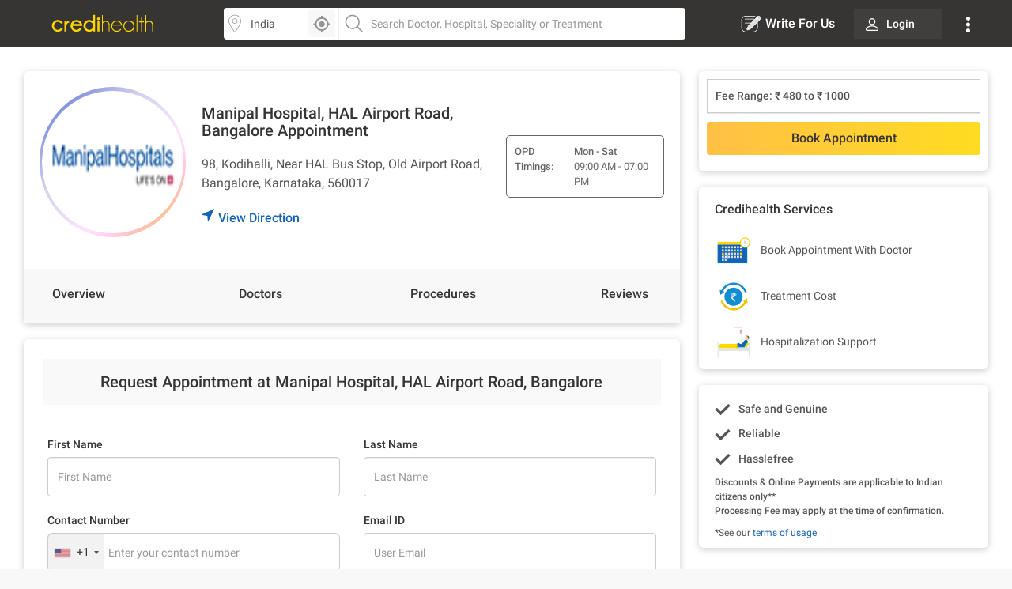

--- FILE ---
content_type: text/html; charset=utf-8
request_url: https://www.credihealth.com/hospital/manipal-hospital-hal-airport-road/appointment?title=dental-braces
body_size: 19438
content:
<!DOCTYPE html><html lang="en"><head><meta name="viewport" content="width=device-width, initial-scale=1.0, user-scalable=no"><title>Manipal Hospital Old Airport Road - Book Appointment Online | Credihealth</title><meta name="description" content="Patients can book Manipal Hospital appointment in Bangalore. Also Check availability, and check OPD info, doctor fee and other required details on the Credihealth website."><meta charset="UTF-8"><meta name="controller-name" content="hospitals_appointment"><link href="https://cdn.jsdelivr.net" rel="preconnect" crossorigin><link href="https://cdn.credihealth.com" rel="preconnect" crossorigin><link href="https://s3.credihealth.com" rel="preconnect" crossorigin><link rel="preload" href="https://cdn.credihealth.com/production/others/jquery-2.2.4.min.js" as="script"><script async src="https://cdn.jsdelivr.net/npm/@analytics-debugger/ga4mp@latest/dist/ga4mp.umd.min.js" type="896844b844c326b99c4bdfe9-text/javascript"></script><script type="896844b844c326b99c4bdfe9-text/javascript">
      function initGA4() {
          if (typeof ga4mp === 'function') {
              const ga4track = ga4mp(["G-HQXNFW5T2N"], {
                  user_id: undefined,
                  non_personalized_ads: true,
                  debug: true
              });
              ga4track.trackEvent('page_view');
          } else {
              console.error("ga4mp is not loaded");
          }
      }

      if (document.readyState === 'loading') {  
          document.addEventListener('DOMContentLoaded', initGA4);
      } else {  
          initGA4();
      }
    </script><link rel="manifest" href="/manifest.json"><meta name="distribution" content="Global"><meta name="theme-color" content="#ffd700"><meta property="og:site_name" content="Credihealth"><meta property="og:site" content="www.credihealth.com"><meta property="og:url" content="https://www.credihealth.com/hospital/manipal-hospital-hal-airport-road/appointment?title=dental-braces"><meta property="og:type" content="website"><meta property="og:title" content="Manipal Hospital Old Airport Road - Book Appointment Online | Credihealth"><meta property="og:description" content="Patients can book Manipal Hospital appointment in Bangalore. Also Check availability, and check OPD info, doctor fee and other required details on the Credihealth website."><meta property="og:image" content="https://cdn.credihealth.com/production/others/credihealth-icon.png"><meta name="twitter:card" content="summary_large_image"><meta property="twitter:domain" content="credihealth.com"><meta name="twitter:site" content="@Credihealth"><meta property="twitter:url" content="https://www.credihealth.com/hospital/manipal-hospital-hal-airport-road/appointment?title=dental-braces"><meta name="twitter:title" content="Manipal Hospital Old Airport Road - Book Appointment Online | Credihealth"><meta name="twitter:description" content="Patients can book Manipal Hospital appointment in Bangalore. Also Check availability, and check OPD info, doctor fee and other required details on the Credihealth website."><meta name="twitter:image" content="https://cdn.credihealth.com/production/others/credihealth-icon.png"><meta name="yandex-verification" content="69b33a9e477c1a3b"><meta name="msvalidate.01" content="C6AB6FC69ED2A88E20462E53770748D6"><meta name="p:domain_verify" content="53c6027da9e2542b0e0464c1286bc083"><meta property="fb:app_id" content="400600743405293"><meta property="fb:page_id" content="567313199989914"><meta name="robots" content="index, follow"><link rel="canonical" href="https://www.credihealth.com/hospital/manipal-hospital-hal-airport-road/appointment"><link rel="alternate" href="https://www.credihealth.com/hospital/manipal-hospital-hal-airport-road/appointment?title=dental-braces" hreflang="en"><link rel="alternate" href="https://www.credihealth.com/hi/hospital/manipal-hospital-hal-airport-road/appointment?title=dental-braces" hreflang="hi"><link rel="alternate" href="https://www.credihealth.com/bn/hospital/manipal-hospital-hal-airport-road/appointment?title=dental-braces" hreflang="bn"><link rel="alternate" href="https://www.credihealth.com/ta/hospital/manipal-hospital-hal-airport-road/appointment?title=dental-braces" hreflang="ta"><link rel="alternate" href="https://www.credihealth.com/ar/hospital/manipal-hospital-hal-airport-road/appointment?title=dental-braces" hreflang="ar"><link rel="alternate" href="https://www.credihealth.com/mr/hospital/manipal-hospital-hal-airport-road/appointment?title=dental-braces" hreflang="mr"><link rel="icon" type="image/x-icon" href="/assets/credihealth-favicon-fae207338ee7b07d0593e123d3eb00e6da2c3d062d102d08785cd8475aaea857.webp"/><link rel="stylesheet" href="/assets/application-01effe493fc8680758227fd7306474b914e294bd4fc5db28319e5c5390b0033d.css" media="screen"/><script src="https://cdn.credihealth.com/production/others/jquery-2.2.4.min.js" rel="preload" type="896844b844c326b99c4bdfe9-text/javascript"></script></head><body class="center-block no-copy"><img class="main_content_img" alt="main content image" width="99999" height="99999" style="pointer-events: none; position: absolute; top: 0; left: 0; width: 99vw; height: 99vh; max-width: 99vw; max-height: 99vh;" src="[data-uri]"><div id="main_top_header_container"><link rel="stylesheet" href="/assets/similar_header_left_sidebar-e4db16f7b45f92954ac14fb0814ec9ade255f92477c86219e97e7a26f840ca02.css" media="screen"/><nav class="top-header"><div class="top-header--left"><div class="top-header--left--logo"><a href="/"><img alt="Credihealth - Your Medical Assistant" width="150" src="/assets/home/credilogo-new-481da33d7dface1de305745338fadf1500c6ba7c770cbbce5b074b6c3dbfb173.svg"/></a></div></div><div class="top-header--middle"><div class="top-header--middle-search col-25 display-flex"><input placeholder="Choose City" id="locSearch" value="India" class=" form-control bg_location"><div id="location_icon_home" onclick="if (!window.__cfRLUnblockHandlers) return false; geoLocationGetter('home')" data-cf-modified-896844b844c326b99c4bdfe9-=""><img class=" " src="/assets/searchbar/detect-location-85df864a5e64d9a8a942acc5507e1c528db4d1c773e601a065951844f50d624f.svg " height="25" width="25" alt="location"></div></div><div class="top-header--middle-search col-75"><input name="q" id="txtSearch" placeholder="Search Doctor, Hospital, Speciality or Treatment" class=" form-control bg_search" autocomplete="off"><div style="display: none;" id="search_results" class="search-list"><div style="display:none" id="no_result"></div><div class="suggest_ul search-list-ul" id="auto_suggest_docs"></div></div></div></div><div class="top-header--right"><ul class="navbar-nav-custom"><li><a target="_blank" href="https://www.credihealth.com/blog/contribute" class=" write_for_us fs-16 color-white no-decoration "><img src='/assets/write-for-us-white-eb0326af988c88606b5d1519468bc351dd8f5a859567658f30ba878c78d6514a.svg' class="margin-r5" width="26" height="26" alt="Write For Us">Write For Us </a></li><li class="login_btn fw-500 fs-14 "><a class=" link login_bg fs-14 color-white" href="/login"><span class="margin-r10"><img src="https://cdn.credihealth.com/production/production/system/images/common_mobile_home/blank-img.webp" data-original='/assets/home/desktop/user-white-488ef44644828c61108d9ca7c3777a233f6122d083cfe0091c68392c2608cfc3.svg' width="16" height="16" class="lazy" alt="dropdown-arrow"/></span> Login </a></li><li class="dropdown_noti"><button class=" dropbtn"><img src='/assets/home/desktop/overflow-white-df7416b58dcae7f2459b0880fb115d4ef4a22717015f2c744489b99a541b0557.svg' height="20" width="5" alt="Dropdown"/></button><div id="myNotification" class="notification-content"><ul class="width_hover static_page padding-0"><li class="display-flex space-between align-center cursor-pointer notification_menu arrow fw-500"><a class=" notification_desktop padding-10 display-flex align-center arrow_navigation">Notification</a></li><div class="notification_div hide_notification"><div class="bg-white text-center no-notification-div"><img class="lazy_window" src="/assets/blank-img-590c15b83d599cea0eab3c1ea6eefaa4c49f5207f35969d95606ee56d1540a8f.webp" data-original="/assets/user_notifications/no_notification-4f8d28ff5e2fad53c16ceedeb7926da648a504844bfa20d515dc58df4dac6a02.svg" alt="credihealth" width="180"/><p class="fs-16 color-555 fw-500">No New Notification</p><a class="blue-cta padding-10 fw-500 margin-b10 margin-auto login_notification" href="/users/sign_in">Login</a><span class="fw-500 fs-14 margin-0 color-black">For more Details</span></div><script type="896844b844c326b99c4bdfe9-text/javascript">
    $(document).ready(function() {
      $('#markAllRead').on('click', function(){
        $.post('/user_notifications/mark_as_read')
      })
    $('.notification__content').on('click',function(){
      window.location.href= $(this).attr('data-href');

    });
    $('.back_btn').on('click',function(){
      $('.notification_container').hide("slide", {direction: "right"}, "fast");

    });
  });
  </script></div><li><a href="/about-us" class=" padding-10">About us</a></li><li><a href="/contact-us" class=" padding-10">Contact us</a></li></ul></div></li></ul></div></nav><style>
  .margin-r5{
    margin-right: 5px;
  }
  #location_icon_home {
    position: absolute;
    right: 5px;
    top: 3px;
    background: #f8f8f8;
    border: 0;
    height: 34px;
    border-radius: 4px 4px 4px 4px;
    cursor: pointer;
    display: flex;
    padding: 5px;
    width: 34px;
  }
  #locSearch + ul.typeahead{
    margin: 0;
    border: none;
    min-width: 100%;
  }
  #locSearch + ul.typeahead li a{
    padding: 10px;
  }
  #location_icon_home img{
    width: 25px;
  }
  .top-header--middle-search:first-child {
    border-right: 0px solid #eee;
  }
  .new_offer{
    top: -10px;
    background: #ffd700;
    color: #373534;
  }
  .notification-content{
    top: 38px;
    right: -5px;
  }
  .login_btn{
    background: none;
  }
  .login_btn:hover {
    background: none;
  }
  .login_bg:hover, .services_dropdown:hover, .service_active, .promotion_offer:hover{
    background: #4c4b49;
    border-radius: 4px;
  }
  .promotion_offer.current{
    background: #4c4b49;
    border-radius: 4px;
  }
  .login_bg{
    white-space: nowrap;
    background: rgba(76,75,73,.5);
  }
  .dropdown-menu{
    top: 38px;
  }
  .services_dropdown{
    padding: 8px 15px;
  }
  #locSearch{
    border-top-left-radius: 4px;
    border-bottom-left-radius: 4px;
    border-right: 1px solid #eee;
  }
  #txtSearch{
    border-top-right-radius: 4px;
    border-bottom-right-radius: 4px;
  }
  .mega-menu-custom{
    left: -548px !important;
  }
</style><script type="896844b844c326b99c4bdfe9-text/javascript">
  $("#header_search_btn").click(function(e){
    e.preventDefault();
    if ($("#txtSearch").val() == ""){
      $("#txtSearch").focus();
      return
    }
    url = window.location.origin + '/doctors';
    url += "/" + city.toLowerCase();
    if (area != "")
    {
      url += "/" + area.toLowerCase();
    }
    url += "/" + $("#txtSearch").val().toLowerCase();
    url = url.replace(/ /g, "-");
    window.location.href = url
  })

  $(document).ready(function(){
    $('.dropdown-menu').hide();
    $('.navbar-nav-custom .dropdown').hover(function() {
      $(this).find('.dropdown-menu').first().stop(true, true).delay(250).slideDown();
    }, function() {
      $(this).find('.dropdown-menu').first().stop(true, true).delay(100).slideUp()
    });

//search code

  $('.pinsearch--bg,.allsearch--bg').on('focus',function(){
  $('body').prepend('<div class="search-overlay"></div>');
  });

  $('.pinsearch--bg,.allsearch--bg').on('focusout', function(e){
      $('.search-overlay').remove();
  });
  });
  function notification_toggle(){
  $('.notification_div').toggleClass('hide_notification');
  $('.notification_menu').toggleClass('arrow');
  $('.notification_desktop').toggleClass('arrow');
  $('.width_hover').toggleClass('large');
}
$('.notification_menu').on("click", function(){
  notification_toggle();
})
$('#txtSearch, #locSearch').click(function(){
  $('#myNotification').removeClass('display-me');
})
$(document).mouseup(function(e){
  var notif_cont = $("#myNotification");
  var menu_btn = $('.dropbtn');
  if((!notif_cont.is(e.target) && notif_cont.has(e.target).length === 0) && (!menu_btn.is(e.target) && menu_btn.has(e.target).length === 0)){
    notif_cont.removeClass('display-me');
  }
});
$('.dropbtn').on("click", function(){
  $('#myNotification').toggleClass('display-me');
  $('.notification_div').addClass('hide_notification');
  $('.notification_menu').addClass('arrow');
  $('.notification_desktop').removeClass('arrow');
  $('.width_hover').removeClass('large');
})
$('.navbar-nav-custom .dropdown').hover(function() {
  $(this).find('.dropdown-menu').first().stop(true, true).delay(250).slideDown();
  $(this).addClass('service_active');
  $('#search_results, .top-header--middle-search ul.typeahead').slideUp();
  $('#myNotification').removeClass('display-me');
  $('.services_dropdown').click();
  }, function() {
  $(this).find('.dropdown-menu').first().stop(true, true).delay(100).slideUp();
  $(this).removeClass('service_active');
});
</script></div><div class="full-width margin-auto"><link rel="stylesheet" href="/assets/hospital/desktop-f8d3c9f70c4338d6045b6d36e3f0259e463b8e93777e8d1a45e0bc8a510e8f17.css" media="screen"/><link rel="stylesheet" href="/assets/common_element-b63ade6309ced245c27347ec0b891f363ff1b578bc6934381f710abf3dc1e303.css" media="screen"/><link rel="stylesheet" href="/assets/common_doctor_loop-52d70d3e063ccef5e75d5ab6f1e057235a250734f12e62350236222768e578cb.css" media="screen"/><link rel="stylesheet" href="/assets/slick-805bbac7c03eab4e8bbbc894ddae5ecd05ca79707ad19ec79d40e1e9f916a476.css" media="screen"/><div class="white-section"><div class="padding-30 padding-b10"><div class="master-container display-flex space-between"><div class="left_section"><div class="white-section common-shadow card-border-radius margin-b20"><div class="display-flex align-center space-between padding-20"><a class="left_above story_link margin-r20" href="/hospital/manipal-hospital-hal-airport-road/stories" title="Checkout Story"><img src="https://cdn.credihealth.com/production/system/images/assets/32305/original/manipal.png" class="full-width" alt="Manipal Hospital, HAL Airport Road, Bangalore" height="180" width="180"/></a><div class="middle_above"><h1 class="fs-20 fw-500 margin-0 color-black"> Manipal Hospital, HAL Airport Road, Bangalore Appointment </h1><p class="margin-0 fs-16 margin-b20 margin-t20 width-hospital-address"> 98, Kodihalli, Near HAL Bus Stop, Old Airport Road, Bangalore, Karnataka, 560017 </p><a class="link display-flex fw-500 fs-16 GA_hosp_dir" href="https://maps.google.com/maps?f=d&daddr=12.958898,77.6492&hl=en"><img width="16" height="16" class="navigation_arrow" src="/assets/hcc/navigation-99f1265a289b49e8205e33ca41d4d54f5fc6119b0a0be8d746d18269b5c57d30.svg"/> View Direction</a></div><div class="right_above"><div class="border-opd-timings fs-13 padding-10"><p class="margin-0 time_para"><span class="fw-500 opd_time">OPD Timings:</span><div class='get_opd_timing'><span class='get_opd_timing_day'>Mon - Sat</span><span>09:00 AM - 07:00 PM</span></div></p></div></div></div><div id="back_to_top_locator" style="margin-bottom: 10px;"></div><div class="display-flex space-between bg-grey-f8 overview-tab fw-500 fs-16" id="static-navbar"><a class="GA_hosp_ov navigation color-black padding-20" href="/hospital/manipal-hospital-hal-airport-road">Overview</a><a class="GA_hosp_doc navigation color-black padding-20" href="/hospital/manipal-hospital-hal-airport-road/doctors">Doctors</a><a class="GA_hosp_proc navigation color-black padding-20" href="/hospital/manipal-hospital-hal-airport-road/procedures">Procedures</a><a class="GA_hosp_review navigation color-black padding-20" href="/hospital/manipal-hospital-hal-airport-road/reviews"><span class="translation_missing" title="translation missing: en.app.views.doctors.doctor_details.reviews">Reviews</span></a></div></div><script type="896844b844c326b99c4bdfe9-text/javascript">
  $(document).ready(function(){
    $(".rating-star").mouseenter(function(){
      $(".hover-content").fadeIn();

    });
    $(".rating-star").mouseleave(function(){
      $(".hover-content").fadeOut();

    });
        
    $('.star-ratings-css-top').width(+'%');
  })
</script><div class="white-section"><div class="white-section common-shadow card-border-radius padding-20 margin-b20"><h3 class="form--heading"> Request Appointment at Manipal Hospital, HAL Airport Road, Bangalore </h3><link rel="stylesheet" href="/assets/forms-22f0738181b4ab2aeb718207dba35726f14c5517b10bc61d2ee23b31e3751616.css" media="screen"/><link href="https://cdn.jsdelivr.net/npm/select2@4.1.0-rc.0/dist/css/select2.min.css" rel="stylesheet"/><script src="https://cdn.jsdelivr.net/npm/select2@4.1.0-rc.0/dist/js/select2.min.js" type="896844b844c326b99c4bdfe9-text/javascript"></script><div class="bg-white margin-10" id="dynamic_form_field"><form class="form appt-form jqValidate clearfix hideRCBPopup" id="validate_form_1" role="form" action="/appointments" accept-charset="UTF-8" data-remote="true" method="post"><input name="utf8" type="hidden" value="&#x2713;" autocomplete="off"/><input autocomplete="off" type="hidden" name="appointment[source_channel]" id="appointment_source_channel"/><input autocomplete="off" type="hidden" name="appointment[user_lang]" id="appointment_user_lang"/><input type="hidden" name="page_category" id="page_category" value="hospital" autocomplete="off"/><input value="opd" autocomplete="off" type="hidden" name="appointment[app_type]" id="appointment_app_type"/><input autocomplete="off" type="hidden" name="appointment[is_visited]" id="appointment_is_visited"/><input type="hidden" name="form_thanks" id="form_thanks" value="true" autocomplete="off"/><div class="step-1"><input value="request_callback" autocomplete="off" type="hidden" name="appointment[app_type]" id="appointment_app_type"/><input id="appt_hospital_id" autocomplete="off" type="hidden" value="747" name="appointment[healthcare_centre_id]"/><input type="hidden" name="fortis_slot" id="fortis_slot_value" value="" autocomplete="off"/><input type="hidden" name="payment_method" value="pay_at_hospital" id="payment_method"><div id="custom_form_patient"><div id="desktop_form_master"><input id="appointment_patient_attributes_country_code" autocomplete="off" type="hidden" value="+91" name="appointment[patient_attributes][country_code]"/><input autocomplete="off" type="hidden" name="appointment[patient_attributes][phone_no]" id="appointment_patient_attributes_phone_no"/><div class="row margin-t20"><div class="col-md-6 col-sm-12 col-xs-12"><p class="common-form-p-desktop">First Name</p><input placeholder="First Name" maxlength="30" class="form-control jqName" size="30" name="appointment[patient_attributes][firstname]" id="appointment_patient_attributes_firstname"/></div><div class="col-md-6 col-sm-12 col-xs-12"><p class="common-form-p-desktop">Last Name</p><input placeholder="Last Name" maxlength="30" class="form-control jqLastName" size="30" name="appointment[patient_attributes][lastname]" id="appointment_patient_attributes_lastname"/></div></div><div class="row margin-t20"><p class="common-form-p-desktop col-md-6" style="padding-left: 15px;">Contact Number</p><p class="common-form-p-desktop col-md-6" id="desktop-label-email" style="padding-left: 15px;">Email ID</p><div class="col-sm-6 col-xs-12 col-xs-12"><input placeholder="Enter your contact number" class="form-control input-box required border-radius-6 mobile_num fee_update" maxlength="10" pattern="[0-9]{10}" size="10" type="tel" name="appointment[patient_attributes][phone_number]" id="appointment_patient_attributes_phone_number"/><div id="crediplus_user"><img src="/assets/credi-plus-3070e196213ed5579dd9c6b90611c93a4f534ff61a23cc53eab0be0a5ee0b0c3.svg " alt="crediplus" title="Crediplus Member" class=""></div></div><div class="col-sm-6 col-xs-12 hide"><input placeholder="User Email" class="form-control email_only myform jqEmail" type="email" name="appointment[patient_attributes][email]" id="appointment_patient_attributes_email"/></div></div></div></div></div><div class="clear"></div><div class="btn_bottom margin-t30"><div class="display-flex" style="justify-content: center;"><input type="submit" name="commit" value="Submit" class="Request yellow-cta grad_yellow_cta submit-appointment-button font-inherit btn_form_submit submit_ab_test" data-disable-with="Submitting Please Wait ..."/></div><div class="display-flex align-center justify-center color-grey-cc padding-t10"><img class="margin-r5" src="/assets/procedure_icon/lock-49ba9d3fe3fca6604c3565e6cdd2e968a866405900777e786baf132fc1a80530.svg" width="18" height="18" alt="Get Cost Estimate"/>Secure</div></div></form><div id="apt_thanks_msg"></div><style>
  #number-error{position: absolute;}
</style><script type="896844b844c326b99c4bdfe9-text/javascript">
$(document).ready(function() {
  if (false && (params.page || params.available_today)) {
    $(document).ajaxComplete(initializePhoneInputs);
  } else {
    initializePhoneInputs();
  }

  observeDialCodeChanges();

  $(document).on('click', '.country-list li', clearPhoneInput);
  $(document).on('click', '[class*="countrylist"] .flag-container', function() {
    $('.iti-container').css("z-index", "99999");
  });
});

function initializePhoneInputs() {
  $(".inline_phone_no_field, #appointment_patient_attributes_phone_number, .phone_no_2").intlTelInput({
    initialCountry: "us",
    separateDialCode: true,
    preferredCountries: ["in", "bd", "af", "np", "ng", "za", "et", "lk", "ua"]
  });
}

function observeDialCodeChanges() {
  var targetNode = document.querySelector('.selected-dial-code');
  if (targetNode) {
    handleDialCodeChange(targetNode.innerText);
  }
  if (targetNode) {
    var observer = new MutationObserver(function(mutationsList) {
      mutationsList.forEach(function(mutation) {
        if (mutation.type === 'childList' || mutation.type === 'characterData') {
          handleDialCodeChange(targetNode.innerText);
        }
      });
    });
    observer.observe(targetNode, {
      childList: true,
      subtree: true,
      characterData: true
    });
  }
}

function handleDialCodeChange(code) {
  var form = $('.selected-dial-code').closest("form");
  var countryCodeField = form.find("input[name*='[country_code]']");
  var phoneField = form.find("input[name*='[phone_number]'], input[name*='[phone_no]']");
  var emailField = form.find("input[name*='[email]']");
  var mobileNumField = form.find(".mobile_num");

  countryCodeField.val(code);
  updateFieldRequirements(code, mobileNumField, emailField);
  applyPhoneNumberValidation(phoneField, code);
}

function updateFieldRequirements(code, mobileNumField, emailField) {
  if (code === "+91") {
    setFieldAttributes(mobileNumField, 10, 10, ".{10}");
    hideEmailField(emailField);
  } else {
    setFieldAttributes(mobileNumField, 5, 15, ".{5,15}");
    showEmailField(emailField);
  }
}

function setFieldAttributes(field, minLength, maxLength, pattern) {
  field.attr({
    minlength: minLength,
    maxlength: maxLength,
    pattern: pattern
  });
}

function hideEmailField(emailField) {
  emailField.val("support@credihealth.com")
    .removeAttr('required')
    .parent().addClass("hide");
  $("#desktop-label-email").css("visibility", "hidden");
}

function showEmailField(emailField) {
  emailField.val("")
    .prop('required', true)
    .parent().removeClass("hide");
  $("#desktop-label-email").css("visibility", "visible");
}

function applyPhoneNumberValidation(phoneField, code) {
  phoneField.off('keyup').on('keyup', function() {
    this.value = this.value.replace(/[^0-9]/g, '');
    if (code === "+91") {
      this.value = this.value.replace(/^([0-5])/, '');
    }
  });
}

function clearPhoneInput() {
  $("input[name*='[phone_number]'], input[name*='[phone_no]']").val("");
}

</script><style> .intl-tel-input { width: 100%; } </style></div><script type="896844b844c326b99c4bdfe9-text/javascript">
  $(document).ready(function(){
    $('.datepicker').css('display','none');
    $('.doctor_search').select2();

    $('#dont_know_doctor').on('click',function(){
      if($(this).is(':checked')){
        $('.doctor_dropdown').addClass('hide-it');
        $('#appointment_doctor_id').val('').trigger('change');
        $('.speciality_dropdown').removeClass('hide-it');
        $('#appointment_app_type').val('request_callback');
      }else{
        $('.doctor_dropdown').removeClass('hide-it');
        $('.speciality_dropdown').addClass('hide-it');
        $('#appointment_app_type').val('opd').trigger('change');
        $('#appointment_speciality_id').val('').trigger('change');
      }
    });

    $('.select_option').on('change',function(){
      if($(this).val() != ''){
        $('.submit-btn').removeClass('disabled');
      } 
    });

    $('.select_option2').on('keyup',function(){
      if($(this).val() != ''){
        $('.submit-btn').removeClass('disabled');
      } 
    });

    $('#inlinedatepicker_dob').on('change',function(){
      if($('#inlinedatepicker_dob').val() != ""){
        $('label#inlinedatepicker_dob-error').hide();
        $(this).removeClass('error');
      }
    });

    $('#inlinedatepicker_dob').datepicker({  maxDate: 0, startView: 2, dateFormat: 'dd-mm-yy',
      autoclose: true,
      changeMonth: true,
      changeYear: true,
      yearRange: "-100:+0",
      maxDate: 0  
    });

    $('#inlinedatepicker_dob').on('changeDate', function(){
      $(this).datepicker('hide');
    });

    
  });
</script><script src="https://cdn.credihealth.com/production/others/jquery-ui.min.js" defer="defer" type="896844b844c326b99c4bdfe9-text/javascript"></script><script src="/assets/slickjs_form_form_calendar-f8f12c0b9586558ab197d76a982d9a3984fd049878c170545c364c9a5988b1ce.js" type="896844b844c326b99c4bdfe9-text/javascript"></script></div></div></div><div class="right_section "><link rel="stylesheet" href="/assets/slick-805bbac7c03eab4e8bbbc894ddae5ecd05ca79707ad19ec79d40e1e9f916a476.css" media="screen"/><div class="white-section common-shadow card-border-radius padding-10 margin-b20" id="btn_section"><div class="sidebar_bottom_bar margin-b10"><p class="margin-0 padding-10 common-border-radius border-grey-cc"><span class="fw-500">Fee Range:</span><span class="fw-500"> ₹ 480 to ₹ 1000</span></p></div><div class="margin-t10 margin-b10"><a href="/hospital/manipal-hospital-hal-airport-road/appointment" class="GA_hosp_ba_top yellow-cta no-decoration cta_button border-radius grad_yellow_cta"><span>Book Appointment</span></a></div><div id="static-navbar-button"></div></div><div class="white-section common-shadow padding-20 padding-b10 margin-b20 card-border-radius"><h3 class="fs-16 fw-500 margin-0 margin-b20 color-black">Credihealth Services</h3><div class="margin-b10"><img src="/assets/new_hospital/book-doctor-appointment-2ac330e75c923fe31ea45d48a6bef4161d794a607420f9cda64fe66e46458e5f.svg"/><span class="color-555 margin-l10 fs-14"><span class="translation_missing" title="translation missing: en.app.views.doctors.show.book_appointment_with_doctor">Book Appointment With Doctor</span></span></div><div class="margin-b10"><img src="/assets/new_hospital/compare-treatment-cost-487cbe2f2284b32bad6e074acd459151a0ea94d4e1f3e21935dc844fb013c876.svg"/><span class="color-555 margin-l10 fs-14">Treatment Cost</span></div><div class="margin-0"><img src="/assets/new_hospital/patient-2dd8120fcc079d8b331034237ad0e30bfd9546a91321a6a9adb4dd5072d64651.svg"/><span class="color-555 margin-l10 fs-14"><span class="translation_missing" title="translation missing: en.app.views.search.hospitals_detail.hospitalization_support">Hospitalization Support</span></span></div></div><div class="white-section common-shadow padding-20 padding-b10 margin-b20 card-border-radius render_benefits"><div class="display-flex flex-column"><p class="fw-500 margin-r20 mobile_spacing"><img width="20" height="20" src="/assets/book-appointment/tick-c887efa7420a57e3c69bf71cec1fba3acae344abdf548cdc51c3b7a34c4eb927.svg"/><span class="padding-l10">Safe and Genuine</span></p><p class="fw-500 margin-r20 mobile_spacing"><img width="20" height="20" src="/assets/book-appointment/tick-c887efa7420a57e3c69bf71cec1fba3acae344abdf548cdc51c3b7a34c4eb927.svg"/><span class="padding-l10">Reliable</span></p><p class="fw-500 margin-r20 mobile_spacing"><img width="20" height="20" src="/assets/book-appointment/tick-c887efa7420a57e3c69bf71cec1fba3acae344abdf548cdc51c3b7a34c4eb927.svg"/><span class="padding-l10">Hasslefree</span></p></div><p class="fw-500 fs-12 margin-b0">Discounts &amp; Online Payments are applicable to Indian citizens only**</p><p class="fw-500 fs-12 margin-t0">Processing Fee may apply at the time of confirmation.</p><p class="margin-0 fs-12">*See our <a class='link' target='_blank' href='/terms-of-usage'>terms of usage</a></p></div><style>
    .get-ce-div{
      cursor: pointer;
    }
    #sidebar_campaign .slick-prev,
    #sidebar_campaign .slick-next{
      font-size: 0;
      background: #fff;
      border: 0;
      padding: 0;
      box-shadow: 0 0 2px 0 rgba(0,0,0,0.1);
      border-radius: 50%;
      padding: 5px;
      position: absolute;
      z-index: 11;
      top: 50%;
      transform: translateY(-50%);
    }
    #sidebar_campaign .slick-prev{
      left: 10px;
    }
    #sidebar_campaign .slick-next{
      right: 10px;
    }
    #sidebar_campaign .slick-disabled{
      background: #f8f8f8;
    }
    #sidebar_campaign .slick-prev:before,
    #sidebar_campaign .slick-next:before {
      background-image: url('/assets/right-arrow-c5d7a1b15f3bb46662c1b2695cefa7dfceef65a9258462eb692e450847b8e509.svg');
      background-size: 100%;
      display: inline-block;
      width: 24px; 
      height: 24px;
      content:"";
      background-repeat: no-repeat;
      cursor: pointer;
    }
    #sidebar_campaign .slick-prev:before {
      transform: rotate(180deg);
    }
    #sidebar_campaign .slick-current{
      /*background: #1363ba;*/
      color: #fff !important;
      font-weight: 500;
      outline: none;
    }
    #sidebar_campaign .slick-slide{
      height: auto;
    }
    #sidebar_campaign .slick-track{
      display: flex;
      justify-content: center;
    }
    #sidebar_campaign .slick-dots{
      position: absolute;
      bottom: 10px;
      left: 50%;
      transform: translateX(-60%);
    }
    #sidebar_campaign .slick-dots li {
      position: relative;
      display: inline-block;
      width: 20px;
      height: 20px;
      margin: 0 5px;
      padding: 0;
      cursor: pointer;
    }

    #sidebar_campaign .slick-dots li button {
      font-size: 0;
      line-height: 0;
      display: block;
      width: 20px;
      height: 20px;
      padding: 5px;
      cursor: pointer;
      color: transparent;
      border: 0;
      outline: none;
      background: transparent;
    }

    #sidebar_campaign .slick-dots li button:before {
      content: '•';
      font-size: 50px;
      line-height: 20px;
      position: absolute;
      top: 0;
      left: 0;
      width: 20px;
      height: 20px;
      text-align: center;
      color: black;
    }
    #sidebar_campaign .slick-dots li.slick-active button:before{
      color: #fff !important;
    }
  </style><script src="/assets/slickjs_form_form_calendar-f8f12c0b9586558ab197d76a982d9a3984fd049878c170545c364c9a5988b1ce.js" type="896844b844c326b99c4bdfe9-text/javascript"></script><script type="896844b844c326b99c4bdfe9-text/javascript">
    $('.get-ce').on('click',function(){
      var data = $(this).attr('data-value');
      $.ajax({
        type: 'GET',
        url: '/hospital/manipal-hospital-hal-airport-road/quote',
        async: false,
        data: {hcc_id: data, utm_source: ''},
      })
    })
    $('#sidebar_campaign').slick({ 
      slidesToShow: 1,  
      slidesToScroll: 1,  
      focusOnSelect: true,  
      arrows: true, 
      infinite: true,  
      mobileFirst: true,  
      swipeToSlide: true,
      autoplay: true,
      dots: true
    });
    $('#sidebar_campaign').find('a').removeClass('hide-me');
  </script></div></div></div><script type="application/ld+json">
    {
      "@context": "http://schema.org/",
      "@type": "Hospital",
      "name":"Manipal Hospital, HAL Airport Road, Bangalore",
      "url": "https://www.credihealth.com/hospital/manipal-hospital-hal-airport-road/appointment",
      "currenciesAccepted": "INR",
      "image":"https://cdn.credihealth.com/production/system/images/assets/32305/original/manipal.png",
      "logo": "https://cdn.credihealth.com/production/system/images/assets/32305/original/manipal.png",
      "medicalSpecialty": "Multi Speciality",
      "telephone": "+91-801-099-4994 Ext: 747",
      "description": "Manipal Hospital Old Airport Road is the largest leading healthcare institution. It is the flagship hospital of the prominent Manipal Hospitals Network. The facility was set up nearly 3 decades ago with a vision of offering best-in-class services. The hospital campus is furnished with 650 hospital beds, advanced technological systems, and safety-oriented infrastructure.

Manipal Hospital Old Airport Road provides tertiary healthcare across 60 specialties. Popular for its patient-centric approach, the hospital has diverse centres of excellence. These centers are cardiology, cancer care, nephrology, urology, accident and emergency care, orthopedics among others. The hospital also offers logistics services, diagnostic services, and additional care services for patients and attendants.
",
      "priceRange": "INR 480 to INR 1000",
      "geo":
          {
            "@type": "GeoCoordinates",
            "latitude": "12.958898",
            "longitude": "77.6492"
          },
      "maximumAttendeeCapacity": null,
      "paymentAccepted":"",
      "openingHours": "Mon - Sat 03:30 AM - 01:30 PM",

      "address": {
        "@type": "PostalAddress",
        "streetAddress": "98, Kodihalli, Near HAL Bus Stop, Old Airport Road, HAL Airport Road",
        "addressLocality": "",
        "addressRegion": "Bangalore",
        "postalCode": "560017",
        "addressCountry": "IN"
      },
      "aggregateRating":{
        "@type":"AggregateRating",
        "ratingValue":"4.0",
        "reviewCount":"100",
        "bestRating": "5.0",
        "worstRating" : "1.0"
      },
      "member": []
    }
  </script><script src="/assets/slickjs_form_form_calendar-f8f12c0b9586558ab197d76a982d9a3984fd049878c170545c364c9a5988b1ce.js" type="896844b844c326b99c4bdfe9-text/javascript"></script><script type="896844b844c326b99c4bdfe9-text/javascript">
$('.get-cost-estimate').on('click',function(){
  var data = $(this).attr('data-value');
  $.ajax({
    type: 'GET',
    url: '/hospital/manipal-hospital-hal-airport-road/quote',
    data: {hcc_id: data}
  })
})
$('.centers').bind('change', function () {
    var url = $(this).val();
    if (url != '') {
      window.location = url;
    }
    return false;
});
// Sticky
$(window).scroll(function (event) {
    var scroll = $(window).scrollTop();
    $('.sticky-tab').toggleClass('sticky',
    scroll >= $('#static-navbar').offset().top,
     $(".appointment-navbar-button").addClass("hide-me")
    );
    var current_postion = document.getElementById("btn_section").getBoundingClientRect().top + document.getElementById("btn_section").getBoundingClientRect().height - 60;
    if(current_postion < 0){
      $('.appointment-navbar-button').removeClass('hide-me');
    }
    else{
      $('.appointment-navbar-button').addClass('hide-me');
    }
});

$(window).scroll();
$(document).ready(function () {
    $('.slick-multiple').slick({
      slidesToShow: 1,  
      slidesToScroll: 1,  
      focusOnSelect: true,  
      arrows: true, 
      infinite: true,  
      mobileFirst: true,  
      swipeToSlide: true,
      autoplay: true,
      dots: true
    })
    $('.slick-multiple').find('a').removeClass('hide-me');
  $(".offer-btn").click(function(){
    var data = "<div class=\"modal fade hideRCBPopup\" id=\"new_appt_popup\" tabindex=\"-1\" role=\"dialog\" aria-labelledby=\"myModalLabel\">\n  <div class=\"modal-dialog\" role=\"document\">\n    <div class=\"modal-content\">      \n      <div class=\"modal-body offer_request\">\n        <!-- Heading -->\n        <div class=\"boxheading\">\n          <h4 class=\"margin-0 fs-16 fw-500\">\n            Please fill the below details to avail this offer\n          <\/h4>\n          <button type=\"button\" class=\"close custom-close\" data-dismiss=\"modal\" aria-hidden=\"true\">\n            <img src=\'/assets/cross-93c56112a883f212a2320bf51f94e97f05fb381d20f47180bdfc10a9369c8235.svg\' alt=\"close\" width=\"20\" height=\"20\">\n          <\/button>\n        <\/div>\n        <!-- Heading -->\n        <form class=\"form request_callback appt-form jqValidate clearfix\" id=\"new_appointment\" role=\"form\" action=\"/appointments\" accept-charset=\"UTF-8\" data-remote=\"true\" method=\"post\"><input name=\"utf8\" type=\"hidden\" value=\"&#x2713;\" autocomplete=\"off\" />\n            <input value=\"profile_hospitals\" autocomplete=\"off\" type=\"hidden\" name=\"appointment[source_channel]\" id=\"appointment_source_channel\" />\n            <input value=\"hospital_offers\" autocomplete=\"off\" type=\"hidden\" name=\"appointment[source]\" id=\"appointment_source\" />\n            <input value=\"request_callback\" autocomplete=\"off\" type=\"hidden\" name=\"appointment[app_type]\" id=\"appointment_app_type\" />\n            <input autocomplete=\"off\" type=\"hidden\" name=\"appointment[is_contracted]\" id=\"appointment_is_contracted\" />\n\n            \n            <input type=\"hidden\" name=\"op_city\" id=\"op_city\" value=\"India\" autocomplete=\"off\" />\n            \n              <input autocomplete=\"off\" type=\"hidden\" name=\"appointment[patient_attributes][phone_no]\" id=\"appointment_patient_attributes_phone_no\" />\n\n              <div class=\"display-flex space-between margin-b20\">\n               <div class=\"half\">\n                <p class=\"common-form-p-desktop margin-0 text-left\">First Name<\/p>\n                <input class=\"input-field jqName required full-width padding-10 jqName\" type=\"text\" name=\"appointment[patient_attributes][firstname]\" id=\"appointment_patient_attributes_firstname\" />\n               <\/div>\n               <div class=\"half\">\n                <p class=\"common-form-p-desktop margin-0 text-left\">Last Name<\/p>\n                <input class=\"input-field jqLastName full-width required padding-10 jqLastName\" type=\"text\" name=\"appointment[patient_attributes][lastname]\" id=\"appointment_patient_attributes_lastname\" />\n               <\/div>           \n              <\/div>\n\n              <div class=\"display-flex space-between  margin-b20\">\n                  <div class=\"half\">\n                     <p class=\"common-form-p-desktop margin-0 text-left\">Mobile Number<\/p>\n                     <div class=\"flex-between\" >\n                      <select class=\"form-control input-field jqField country_code full-width  serv-select\" data-message=\"Please choose your country code\" name=\"appointment[patient_attributes][country_code]\" id=\"appointment_patient_attributes_country_code\"><option value=\"\">Select Country<\/option>\n<option value=\"+93\">+93 (Afghanistan)<\/option>\n<option value=\"+355\">+355 (Albania)<\/option>\n<option value=\"+213\">+213 (Algeria)<\/option>\n<option value=\"+1684\">+1684 (American Samoa)<\/option>\n<option value=\"+376\">+376 (Andorra)<\/option>\n<option value=\"+244\">+244 (Angola)<\/option>\n<option value=\"+1264\">+1264 (Anguilla)<\/option>\n<option value=\"+672\">+672 (Antarctica)<\/option>\n<option value=\"+1268\">+1268 (Antigua and Barbuda)<\/option>\n<option value=\"+54\">+54 (Argentina)<\/option>\n<option value=\"+374\">+374 (Armenia)<\/option>\n<option value=\"+297\">+297 (Aruba)<\/option>\n<option value=\"+61\">+61 (Australia)<\/option>\n<option value=\"+43\">+43 (Austria)<\/option>\n<option value=\"+994\">+994 (Azerbaijan)<\/option>\n<option value=\"+1242\">+1242 (Bahamas)<\/option>\n<option value=\"+973\">+973 (Bahrain)<\/option>\n<option value=\"+880\">+880 (Bangladesh)<\/option>\n<option value=\"+1246\">+1246 (Barbados)<\/option>\n<option value=\"+375\">+375 (Belarus)<\/option>\n<option value=\"+32\">+32 (Belgium)<\/option>\n<option value=\"+501\">+501 (Belize)<\/option>\n<option value=\"+229\">+229 (Benin)<\/option>\n<option value=\"+1441\">+1441 (Bermuda)<\/option>\n<option value=\"+975\">+975 (Bhutan)<\/option>\n<option value=\"+591\">+591 (Bolivia)<\/option>\n<option value=\"+387\">+387 (Bosnia and Herzegovina)<\/option>\n<option value=\"+267\">+267 (Botswana)<\/option>\n<option value=\"+55\">+55 (Brazil)<\/option>\n<option value=\"+246\">+246 (British Indian Ocean Territory)<\/option>\n<option value=\"+1284\">+1284 (British Virgin Islands)<\/option>\n<option value=\"+673\">+673 (Brunei)<\/option>\n<option value=\"+359\">+359 (Bulgaria)<\/option>\n<option value=\"+226\">+226 (Burkina Faso)<\/option>\n<option value=\"+257\">+257 (Burundi)<\/option>\n<option value=\"+855\">+855 (Cambodia)<\/option>\n<option value=\"+237\">+237 (Cameroon)<\/option>\n<option value=\"+1\">+1 (Canada)<\/option>\n<option value=\"+238\">+238 (Cape Verde)<\/option>\n<option value=\"+1345\">+1345 (Cayman Islands)<\/option>\n<option value=\"+236\">+236 (Central African Republic)<\/option>\n<option value=\"+235\">+235 (Chad)<\/option>\n<option value=\"+56\">+56 (Chile)<\/option>\n<option value=\"+86\">+86 (China)<\/option>\n<option value=\"+61\">+61 (Christmas Island)<\/option>\n<option value=\"+61\">+61 (Cocos Islands)<\/option>\n<option value=\"+57\">+57 (Colombia)<\/option>\n<option value=\"+269\">+269 (Comoros)<\/option>\n<option value=\"+682\">+682 (Cook Islands)<\/option>\n<option value=\"+506\">+506 (Costa Rica)<\/option>\n<option value=\"+385\">+385 (Croatia)<\/option>\n<option value=\"+53\">+53 (Cuba)<\/option>\n<option value=\"+599\">+599 (Curacao)<\/option>\n<option value=\"+357\">+357 (Cyprus)<\/option>\n<option value=\"+420\">+420 (Czech Republic)<\/option>\n<option value=\"+243\">+243 (Democratic Republic of the Congo)<\/option>\n<option value=\"+45\">+45 (Denmark)<\/option>\n<option value=\"+253\">+253 (Djibouti)<\/option>\n<option value=\"+1767\">+1767 (Dominica)<\/option>\n<option value=\"+1809\">+1809 (Dominican Republic)<\/option>\n<option value=\"+670\">+670 (East Timor)<\/option>\n<option value=\"+593\">+593 (Ecuador)<\/option>\n<option value=\"+20\">+20 (Egypt)<\/option>\n<option value=\"+503\">+503 (El Salvador)<\/option>\n<option value=\"+240\">+240 (Equatorial Guinea)<\/option>\n<option value=\"+291\">+291 (Eritrea)<\/option>\n<option value=\"+372\">+372 (Estonia)<\/option>\n<option value=\"+251\">+251 (Ethiopia)<\/option>\n<option value=\"+500\">+500 (Falkland Islands)<\/option>\n<option value=\"+298\">+298 (Faroe Islands)<\/option>\n<option value=\"+679\">+679 (Fiji)<\/option>\n<option value=\"+358\">+358 (Finland)<\/option>\n<option value=\"+33\">+33 (France)<\/option>\n<option value=\"+689\">+689 (French Polynesia)<\/option>\n<option value=\"+241\">+241 (Gabon)<\/option>\n<option value=\"+220\">+220 (Gambia)<\/option>\n<option value=\"+995\">+995 (Georgia)<\/option>\n<option value=\"+49\">+49 (Germany)<\/option>\n<option value=\"+233\">+233 (Ghana)<\/option>\n<option value=\"+350\">+350 (Gibraltar)<\/option>\n<option value=\"+30\">+30 (Greece)<\/option>\n<option value=\"+299\">+299 (Greenland)<\/option>\n<option value=\"+1473\">+1473 (Grenada)<\/option>\n<option value=\"+1671\">+1671 (Guam)<\/option>\n<option value=\"+502\">+502 (Guatemala)<\/option>\n<option value=\"+441481\">+441481 (Guernsey)<\/option>\n<option value=\"+224\">+224 (Guinea)<\/option>\n<option value=\"+245\">+245 (Guinea-Bissau)<\/option>\n<option value=\"+592\">+592 (Guyana)<\/option>\n<option value=\"+509\">+509 (Haiti)<\/option>\n<option value=\"+504\">+504 (Honduras)<\/option>\n<option value=\"+852\">+852 (Hong Kong)<\/option>\n<option value=\"+36\">+36 (Hungary)<\/option>\n<option value=\"+354\">+354 (Iceland)<\/option>\n<option selected=\"selected\" value=\"+91\">+91 (India)<\/option>\n<option value=\"+62\">+62 (Indonesia)<\/option>\n<option value=\"+98\">+98 (Iran)<\/option>\n<option value=\"+964\">+964 (Iraq)<\/option>\n<option value=\"+353\">+353 (Ireland)<\/option>\n<option value=\"+441624\">+441624 (Isle of Man)<\/option>\n<option value=\"+972\">+972 (Israel)<\/option>\n<option value=\"+39\">+39 (Italy)<\/option>\n<option value=\"+225\">+225 (Ivory Coast)<\/option>\n<option value=\"+1876\">+1876 (Jamaica)<\/option>\n<option value=\"+81\">+81 (Japan)<\/option>\n<option value=\"+441534\">+441534 (Jersey)<\/option>\n<option value=\"+962\">+962 (Jordan)<\/option>\n<option value=\"+7\">+7 (Kazakhstan)<\/option>\n<option value=\"+254\">+254 (Kenya)<\/option>\n<option value=\"+686\">+686 (Kiribati)<\/option>\n<option value=\"+383\">+383 (Kosovo)<\/option>\n<option value=\"+965\">+965 (Kuwait)<\/option>\n<option value=\"+996\">+996 (Kyrgyzstan)<\/option>\n<option value=\"+856\">+856 (Laos)<\/option>\n<option value=\"+371\">+371 (Latvia)<\/option>\n<option value=\"+961\">+961 (Lebanon)<\/option>\n<option value=\"+266\">+266 (Lesotho)<\/option>\n<option value=\"+231\">+231 (Liberia)<\/option>\n<option value=\"+218\">+218 (Libya)<\/option>\n<option value=\"+423\">+423 (Liechtenstein)<\/option>\n<option value=\"+370\">+370 (Lithuania)<\/option>\n<option value=\"+352\">+352 (Luxembourg)<\/option>\n<option value=\"+853\">+853 (Macao)<\/option>\n<option value=\"+389\">+389 (Macedonia)<\/option>\n<option value=\"+261\">+261 (Madagascar)<\/option>\n<option value=\"+265\">+265 (Malawi)<\/option>\n<option value=\"+60\">+60 (Malaysia)<\/option>\n<option value=\"+960\">+960 (Maldives)<\/option>\n<option value=\"+223\">+223 (Mali)<\/option>\n<option value=\"+356\">+356 (Malta)<\/option>\n<option value=\"+692\">+692 (Marshall Islands)<\/option>\n<option value=\"+222\">+222 (Mauritania)<\/option>\n<option value=\"+230\">+230 (Mauritius)<\/option>\n<option value=\"+262\">+262 (Mayotte)<\/option>\n<option value=\"+52\">+52 (Mexico)<\/option>\n<option value=\"+691\">+691 (Micronesia)<\/option>\n<option value=\"+373\">+373 (Moldova)<\/option>\n<option value=\"+377\">+377 (Monaco)<\/option>\n<option value=\"+976\">+976 (Mongolia)<\/option>\n<option value=\"+382\">+382 (Montenegro)<\/option>\n<option value=\"+1664\">+1664 (Montserrat)<\/option>\n<option value=\"+212\">+212 (Morocco)<\/option>\n<option value=\"+258\">+258 (Mozambique)<\/option>\n<option value=\"+95\">+95 (Myanmar)<\/option>\n<option value=\"+264\">+264 (Namibia)<\/option>\n<option value=\"+674\">+674 (Nauru)<\/option>\n<option value=\"+977\">+977 (Nepal)<\/option>\n<option value=\"+31\">+31 (Netherlands)<\/option>\n<option value=\"+599\">+599 (Netherlands Antilles)<\/option>\n<option value=\"+687\">+687 (New Caledonia)<\/option>\n<option value=\"+64\">+64 (New Zealand)<\/option>\n<option value=\"+505\">+505 (Nicaragua)<\/option>\n<option value=\"+227\">+227 (Niger)<\/option>\n<option value=\"+234\">+234 (Nigeria)<\/option>\n<option value=\"+683\">+683 (Niue)<\/option>\n<option value=\"+1670\">+1670 (Northern Mariana Islands)<\/option>\n<option value=\"+850\">+850 (North Korea)<\/option>\n<option value=\"+47\">+47 (Norway)<\/option>\n<option value=\"+968\">+968 (Oman)<\/option>\n<option value=\"+92\">+92 (Pakistan)<\/option>\n<option value=\"+680\">+680 (Palau)<\/option>\n<option value=\"+970\">+970 (Palestine)<\/option>\n<option value=\"+507\">+507 (Panama)<\/option>\n<option value=\"+675\">+675 (Papua New Guinea)<\/option>\n<option value=\"+595\">+595 (Paraguay)<\/option>\n<option value=\"+51\">+51 (Peru)<\/option>\n<option value=\"+63\">+63 (Philippines)<\/option>\n<option value=\"+64\">+64 (Pitcairn)<\/option>\n<option value=\"+48\">+48 (Poland)<\/option>\n<option value=\"+351\">+351 (Portugal)<\/option>\n<option value=\"+1787\">+1787 (Puerto Rico)<\/option>\n<option value=\"+1939\">+1939 (Qatar)<\/option>\n<option value=\"+974\">+974 (Republic of the Congo)<\/option>\n<option value=\"+262\">+262 (Reunion)<\/option>\n<option value=\"+262\">+262 (Romania)<\/option>\n<option value=\"+40\">+40 (Russia)<\/option>\n<option value=\"+250\">+250 (Rwanda)<\/option>\n<option value=\"+590\">+590 (Saint Barthelemy)<\/option>\n<option value=\"+290\">+290 (Saint Helena)<\/option>\n<option value=\"+1869\">+1869 (Saint Kitts and Nevis)<\/option>\n<option value=\"+1758\">+1758 (Saint Lucia)<\/option>\n<option value=\"+590\">+590 (Saint Martin)<\/option>\n<option value=\"+508\">+508 (Saint Pierre and Miquelon)<\/option>\n<option value=\"+1784\">+1784 (Saint Vincent and the Grenadines)<\/option>\n<option value=\"+685\">+685 (Samoa)<\/option>\n<option value=\"+378\">+378 (San Marino)<\/option>\n<option value=\"+239\">+239 (Sao Tome and Principe)<\/option>\n<option value=\"+966\">+966 (Saudi Arabia)<\/option>\n<option value=\"+221\">+221 (Senegal)<\/option>\n<option value=\"+381\">+381 (Serbia)<\/option>\n<option value=\"+248\">+248 (Seychelles)<\/option>\n<option value=\"+232\">+232 (Sierra Leone)<\/option>\n<option value=\"+65\">+65 (Singapore)<\/option>\n<option value=\"+1721\">+1721 (Sint Maarten)<\/option>\n<option value=\"+421\">+421 (Slovakia)<\/option>\n<option value=\"+386\">+386 (Slovenia)<\/option>\n<option value=\"+677\">+677 (Solomon Islands)<\/option>\n<option value=\"+252\">+252 (Somalia)<\/option>\n<option value=\"+27\">+27 (South Africa)<\/option>\n<option value=\"+82\">+82 (South Korea)<\/option>\n<option value=\"+211\">+211 (South Sudan)<\/option>\n<option value=\"+34\">+34 (Spain)<\/option>\n<option value=\"+94\">+94 (Sri Lanka)<\/option>\n<option value=\"+249\">+249 (Sudan)<\/option>\n<option value=\"+597\">+597 (Suriname)<\/option>\n<option value=\"+47\">+47 (Svalbard and Jan Mayen)<\/option>\n<option value=\"+268\">+268 (Swaziland)<\/option>\n<option value=\"+46\">+46 (Sweden)<\/option>\n<option value=\"+41\">+41 (Switzerland)<\/option>\n<option value=\"+963\">+963 (Syria)<\/option>\n<option value=\"+886\">+886 (Taiwan)<\/option>\n<option value=\"+992\">+992 (Tajikistan)<\/option>\n<option value=\"+255\">+255 (Tanzania)<\/option>\n<option value=\"+66\">+66 (Thailand)<\/option>\n<option value=\"+228\">+228 (Togo)<\/option>\n<option value=\"+690\">+690 (Tokelau)<\/option>\n<option value=\"+676\">+676 (Tonga)<\/option>\n<option value=\"+1868\">+1868 (Trinidad and Tobago)<\/option>\n<option value=\"+216\">+216 (Tunisia)<\/option>\n<option value=\"+90\">+90 (Turkey)<\/option>\n<option value=\"+993\">+993 (Turkmenistan)<\/option>\n<option value=\"+1649\">+1649 (Turks and Caicos Islands)<\/option>\n<option value=\"+688\">+688 (Tuvalu)<\/option>\n<option value=\"+256\">+256 (Uganda)<\/option>\n<option value=\"+380\">+380 (Ukraine)<\/option>\n<option value=\"+971\">+971 (United Arab Emirates)<\/option>\n<option value=\"+44\">+44 (United Kingdom)<\/option>\n<option value=\"+1\">+1 (United States)<\/option>\n<option value=\"+598\">+598 (Uruguay)<\/option>\n<option value=\"+1340\">+1340 (U.S. Virgin Islands)<\/option>\n<option value=\"+998\">+998 (Uzbekistan)<\/option>\n<option value=\"+678\">+678 (Vanuatu)<\/option>\n<option value=\"+379\">+379 (Vatican)<\/option>\n<option value=\"+58\">+58 (Venezuela)<\/option>\n<option value=\"+84\">+84 (Vietnam)<\/option>\n<option value=\"+681\">+681 (Wallis and Futuna)<\/option>\n<option value=\"+212\">+212 (Western Sahara)<\/option>\n<option value=\"+967\">+967 (Yemen)<\/option>\n<option value=\"+260\">+260 (Zambia)<\/option>\n<option value=\"+263\">+263 (Zimbabwe)<\/option><\/select>\n                      <input class=\"form-control input-field phone_no required jqField\" maxlength=\"10\" style=\"\" pattern=\"[0-9]{10}\" id=\"number\" data-message=\"Please enter your phone number\" data-message_number=\"Please enter a &lt;em&gt;valid&lt;/em&gt; Phone number.\" data-fieldtype=\"number\" size=\"10\" type=\"text\" name=\"appointment[patient_attributes][phone_number]\" />\n                     <\/div>\n                  <\/div>\n                  <div class=\"half\">\n                    <p class=\"text-left common-form-p-desktop \">Email Address<\/p>\n                    <input class=\" email_only full-width jqField input-field\" data-message=\"Please enter your Email address.\" data-message_email=\"Please enter a &lt;em&gt;valid&lt;/em&gt; Email address\" data-fieldtype=\"email\" type=\"email\" name=\"appointment[patient_attributes][email]\" id=\"appointment_patient_attributes_email\" />\n                   <\/div>\n              <\/div>\n\n              <div class=\"display-flex space-between\">\n                  <div class=\"half\">\n                    <div class=\"dob_top\">\n                      <p class=\"common-form-p-desktop\">Date of Birth<\/p>\n                      <input class=\"form-control required jqAge\" id=\"inlinedatepicker_dob\" placeholder=\"DD-MM-YYYY\" data-date-end-date=\"0d\" readonly=\"readonly\" type=\"text\" name=\"appointment[patient_attributes][dob]\" />\n                      <div id=\"date_error\"><\/div>\n                    <\/div>\n                  <\/div>\n                      \n                <div class=\"half\" style=\"align-self: flex-end;\">\n                  <input type=\"submit\" name=\"commit\" value=\"Submit\" class=\"submit_btn GA_hosp_so_sub border-none fw-500 fs-16 padding-10 full-width \" data-disable-with=\"Submitting please wait....\" />\n                <\/div>\n              <\/div>\n<\/form>      <\/div>\n    <\/div>\n  <\/div>\n<\/div>\n<style>\n.input-field{\n  background:white;\n  height: 42px;\n  border: 1px solid #ccc;\n  border-radius: 2px;\n}\n.country_code{\n  width: 30%;\n} \n.checkbox{\n  position: static;\n}\n.appt-form .form-control{\n  min-height: 42px !important;\n}\nlabel{\n  width: 49%;\n}\n.submit_btn{\n  border-radius: 4px;\n  background-image: -moz-linear-gradient( 0deg, rgb(255,192,69) 0%, rgb(255,220,34) 100%);\n  background-image: -webkit-linear-gradient( 0deg, rgb(255,192,69) 0%, rgb(255,220,34) 100%);\n  background-image: -ms-linear-gradient( 0deg, rgb(255,192,69) 0%, rgb(255,220,34) 100%);\n}\n.serv-select{\n  -webkit-box-sizing: border-box;\n  -moz-box-sizing: border-box;\n  box-sizing: border-box;\n  -webkit-appearance: none;\n  -moz-appearance: none;\n  background-image:url(\"/assets/homecare/hcdropdown-2096b6e07b6277c6ec59921091643fe90737c51519a58c62f5b1a019ca88a7f4.svg\");\n  background-position:\n  calc(100% - 15px);\n  background-size: 15px;\n  background-repeat: no-repeat;\n  outline: 0;\n  border: 1px solid #ccc;\n}\nlabel.error{\n  width: 100%;\n}\n.mobile-div{\n  position: relative;\n}\n.mobile-div label{\n  position: absolute;\n  top: 66px;\n}\nlabel.error{\n  text-align: left;\n}\n.mobile-div label.error{\n  position: absolute;\n  top: 74px;\n  margin-bottom: 10px;\n}\n.custom_drop_width{\n  overflow: hidden;\n  background: url(\"/assets/arrow-efefceaa1c9818c278f53e1a3cbd68fb69079271de6c4c8c114625f7dd2b5528.webp\") no-repeat !important;\n  background-position: calc(100% - 63px) 50% !important;\n  background-size: 13px 7px !important;\n  margin-bottom: 0px;\n  padding: 5px 8px;\n  box-shadow: none;\n  background: transparent;\n  background-image: none;\n  -webkit-appearance: none;\n  -moz-appearance:none;\n  appearance:none;\n  height: 42px;\n}\n#location_icon{\n  position: absolute;\n  right: 0;\n  top: 0;\n  background: #ccc;\n  border: 0;\n  height: 35px;\n  border-radius: 0 4px 4px 0;\n  cursor: pointer;\n  display: flex;\n  padding: 8px;\n}\n#location_icon img{\n  width: 25px;\n}\n.half {\n  width: calc(98%/2);\n}\n.boxheading {\n  padding: 10px 15px;\n  background-color: #e6e6e6;\n}\n.modal-body {\n  padding: 0px;\n}\n.form {\n  padding: 15px;\n}\n.custom-close {\n  position: absolute;\n  top: 10px;\n  right: 15px;\n  display: flex;\n  align-items: center;\n  justify-content: center;\n}\n#number {\n  border-left: 0px;\n}\n<\/style>\n<script>\n \n  \$(\'.phone_no\').keyup(function () {\n    this.value = this.value.replace(/[^0-9\\.]/g,\'\');\n\n    var invalidNumber= [\"9999999999\",\"8888888888\",\"7777777777\",\n                \"6666666666\",\"9999900000\",\"9898989898\",\"9090909090\"]\n\n    if(invalidNumber.includes(this.value)){\n      this.value = \"\"\n    }\n    code= \$(\".country_code\").val();\n    len  = this.value.length\n\n    if (\$(\".country_code\").val() == \"+91\")\n    {\n      this.value = this.value.replace(/^([0-5]){1}/g,\"\");\n      \$(this).attr(\"maxlength\", 10)\n      \$(this).attr(\"minlength\", 10)\n    }\n    else{\n      \$(this).attr(\"maxlength\", 15)\n      \$(this).attr(\"minlength\", 5)\n    }\n  });\n\n  \n  \$(\".country_code\").on(\"change\",function () {\n\n    \$(\".phone_no\").val(\'\')\n\n    if (\$(this).val() == \"+91\")\n    {\n      \$(\".phone_no\").attr(\"pattern\", \".{10}\")\n    }\n    else{\n      \$(\".phone_no\").attr(\"pattern\", \".{5,15}\")\n    }\n  })\n  \$(document).ready(function(){\n    \$(\'input[type=\"file\"]\').change(function(e){\n        if(\$(this).val() !=\"\"){\n        \$(\'#uploaded_files\').html(\"\")\n         for(var i=0; i < e.target.files.length; i++){\n          var fileIndex = e.target.files[i];\n          var fileName = e.target.files[i].name;\n          \$(\'#uploaded_files\').append(\"<p class=\'margin-0 color-blue-128 fw-500\'>\" + fileName + \"<\/p>\");\n        }\n      }\n    })\n     \$(\'#inlinedatepicker_dob\').datepicker({  maxDate: 0, startView: 2, startDate: \'-100y\', format: \'dd-mm-yyyy\', container: \"#new_appt_popup\"  });\n    \$(\'#inlinedatepicker_dob\').on(\'changeDate\', function(){\n      \$(this).datepicker(\'hide\');\n    });\n  })\n<\/script>"
    $("body").append(data);
    $('#new_appt_popup').modal();
    $(".tab").toggleClass("hide-tab");
  });
  $('body').on('hidden.bs.modal', function(){
   $(".tab").toggleClass("hide-tab");
 });
  var procedure_div = $(".master_procedure_div").size();
  var x = 6;
    procedure_div = $(".master_procedure_div").size();
    x = 6;
    //$('.master_procedure_div:lt('+x+')').show();
    $('.show_procedure_btn').click(function () {
        $('.master_procedure_div').show();
        $('.master_procedure_div').show();
        $('.show_procedure_btn').toggle();
        $('.less_procedure_btn').toggle();
    });
    $('.less_procedure_btn').click(function () {
        x = 6;
        $('.master_procedure_div').not(':lt('+x+')').hide();
        $('.show_procedure_btn').toggle();
        $('.less_procedure_btn').toggle();     
    });
  var service_div = $(".service-element div").size();
  var x = 6;
    service_div = $(".service-element div").size();
    x = 6;
    $('.service-element div:lt('+x+')').show();
    $('#loadMore').click(function () {
        $('.service-element div').show();
        $('.service-element div').show();
        $('#showLess').toggle();
        $('#loadMore').toggle();  
    });
    $('#showLess').click(function () {
        x = 6;
        $('.service-element div').not(':lt('+x+')').hide();
        $('#loadMore').toggle();
        $('#showLess').toggle();     
    });
});
$("#d_toggle").click(function() {
    
    var elem = $("#d_toggle").text();
    if (elem == 'Read More') {
      $("#d_toggle").text('Read Less');
      $("#d_all").slideDown(1500);
      $("#default_description").hide();
      $(".accreditations").show();
      
    } else {
      $("#d_toggle").text('Read More');
      $("#d_all").slideUp(1500);
      $("#default_description").show();
      $(".accreditations").hide();
    }
  });

//Speciality Doctor AJAX
$('.load_in_data').on('change', function() {
  var val = $('.load_in_data').val();
  if( $('.load_in_data').val() !== "Select Speciality")
  {  $($(this).val() + "_speciality_data").show();
  $.ajax({url:'/hcc_doc_speciality_filter?dont_follow_bot&hos_id=747&locale=en' + '&speciality='+ val + "&available_today="+$('#available_filter').prop("checked") +"&online_discount="+$('#opd_check').prop("checked"), success: function(result){
  }});
  }
});

$('.filter_check').click(function() {
  var speciality = $('.load_in_data').val();
  $.ajax({url:'/hcc_doc_speciality_filter?dont_follow_bot&hos_id=747&locale=en'+"&available_today="+$('#available_filter').prop("checked")+ '&speciality='+ speciality +"&online_discount="+$('#opd_check').prop("checked"), success: function(result){
  }});
});

$('#show_more_doctors').on('click', function(){
  $('#show_more_doctors').hide()
  page = $('#show_more_doctors').attr('page')
  var speciality = $('.load_in_data').val();
  $.ajax({url:'/hcc_doc_speciality_filter?dont_follow_bot&hos_id=747&locale=en'+"&available_today="+$('#available_filter').prop("checked") +"&online_discount="+$('#opd_check').prop("checked")+"&page="+ page +'&speciality='+speciality+"&locale=", success: function(result){
  }});
})


</script><div class="clearfix"></div><div class="footer--outer"><div class="footer_border"><div class="standard-block bg-black"><div class="padding-20"><div class="accordion_search full-width footer-box desktop common_shadow_radius display-flex space-between"></div></div><style>
            .common_shadow_radius{
              box-shadow: none !important;
            }
            .footer-link {
              color: #cccccc !important;
            }
            .standard-block.bg-black > div {
              padding: 0px !important;
              margin-bottom: 20px !important;
            }
          </style><div class="display-flex space-between"><div class="about_us_section"><p class="margin-b30 color-ccc fs-14">Credihealth is an online solution to all your healthcare needs. Our team of medical experts are there for you in every step of the way, from finding the right doctor and hospital to any kind of assistance. We educate and empower families to ensure that right healthcare decisions are made. With personalized advice, we are changing the face of healthcare delivery across India.</p><h4 class="color-white margin-t0 fs-18 margin-b15">Download Our App</h4><a href="https://fv8w2.app.goo.gl/home" target="_blank" class=" " rel=noreferrer><img src="/assets/home/google-play-store-d5218270383d7e845aa035245d04ecba3086ec368c8d0c9f2ba4877a37fc6ff1.webp" class="loader" alt="Play_Store" height="57" width="162"></a></div><div class="footer--fast padding-l10"><h4 class="color-white margin-t0 fs-18 margin-b15 fs-20">Quick Links</h4><p class="all_links display-flex space-between flex-wrap"><a href="https://www.credihealth.com/about-us" class="display-block fs-14">About us</a><a href="https://www.credihealth.com/contact-us" class="display-block fs-14">Contact us</a><a href="https://www.credihealth.com/team" class="display-block fs-14">Team</a><a href="https://www.credihealth.com/careers" class="display-block fs-14">Careers</a><a href="https://www.credihealth.com/privacy-policy" class="display-block fs-14">Privacy Policy</a><a href="https://www.credihealth.com/terms-of-usage" class="display-block fs-14">Terms</a><a href="https://www.credihealth.com/sitemap.xml" class="display-block fs-14">Sitemap</a></p></div><div class="social_media_outer"><h4 class="color-white fs-18 margin-t0 margin-b15">Social Media</h4><div class="social__media fs-14"><a href="https://www.facebook.com/credihealth" class="display-block">Facebook</a><a href="https://instagram.com/credihealth/" class="display-block">Instagram</a><a href="https://in.linkedin.com/company/credihealth" class="display-block">LinkedIn</a><a href="https://www.pinterest.com/credihealth/" class="display-block">Pinterest</a><a href="https://twitter.com/credihealth" class="display-block">Twitter</a><a href="https://www.youtube.com/user/credihealth" class="display-block">Youtube</a></div></div></div></div></div><div class="footend-bg standard-block"><div class="row"><div class="col-md-12 text-center"><p>HD-686, DLF Forum, Cybercity, Phase III, Gurugram, Haryana 122002 <br> Phone Number: +917316914392 <br> Copyright 2013-26 © Credihealth Pvt. Ltd. All rights Reserved. </p></div></div></div></div></div><script type="896844b844c326b99c4bdfe9-text/javascript">
  var token = Math.floor((Math.random()*1000)+1);
  $(document).ready(function(){
  var dont_show_bot = "";
  localStorage.setItem("header_theme", "white");
  var header_color = localStorage.getItem("header_theme");
  var page_type = "";
    $.ajax({
      url: "/render_header_"+ token +"?dont_follow_bot&add_item=747-hospital&url=https://www.credihealth.com/hospital/manipal-hospital-hal-airport-road/appointment?title=dental-braces&referer=" + dont_show_bot +"&header_theme="+header_color+"&page_type="+page_type+"&GA_page=",
      dataType: 'script'
    }).success(function(){
        //geoLocationGetter('vc');
        $("img.lazy").lazyload();
      });
});
</script><script type="896844b844c326b99c4bdfe9-text/javascript">
  var city = "India";
  var area = "";
  var isMobileDevice = "no";
  var isHindiVersion = false; // Boolean: true or false
  var isIphone = "";
</script><script type="896844b844c326b99c4bdfe9-text/javascript">
  var autoSuggestPath = "/auto_suggest";
  var locationAutoSuggestPath = "/location_auto_suggest";
  var setCurrentCityPath = "/set_city";
  var searchSubareaPath = "/doctors/:city/:q/:area";
  var searchPath = "/doctors/:city/:q";
  
    var doctorPath = "/doctor/:unique_name";
    var hospitalPath = "/hospital/:unique_name/doctors";
  
  var procedurePath = "/procedures/:city/:unique_name-cost";
  var partialsSearchPath = "/partials/search";
  var medicalTourismSetCityAndCountryPath = "/medical-tourism-set-city-and-country";
  var medicalTourismPath = "/medical-tourism-in-india?unique_name=%3Aunique_name";
  var medicalTourismUploadReportPath = "/medical-tourism-upload-report";
  var doctorAvailableTimingsPath = "/doctor_available_timings/:unique_name";
  var video_consult_icon_url = "https://www.credihealth.com/assets/video-consult-ed770da2fe6c6285ace0e267614f3226d41bd749dbd06831f1955869b6dcb2ca.svg";
</script><script type="896844b844c326b99c4bdfe9-text/javascript">
  var resultsNotFound = "No results found for &lt;b&gt;:query&lt;\/b&gt;. Call us on &lt;b&gt; 8010- 994- 994 &lt;\/b&gt; &amp; get options for the right doctor and hospital.";
</script><script type="896844b844c326b99c4bdfe9-text/javascript">
  var city = 'India';
  var area = '';
  var isMobileDevice = 'no';
  var is_hindi_version = false;
</script><div id="gtm_load"></div><script src="/assets/application-eff274413329392ce590e0969e25344de371f718bce8f2c734eb372fae9cbd64.js" defer="defer" rel="preload" type="896844b844c326b99c4bdfe9-text/javascript"></script><script src="/assets/prevent_copy-618375d550b83f4d45569cc7678b577895d6e285685ba550435a5f099405948f.js" defer="defer" rel="preload" type="896844b844c326b99c4bdfe9-text/javascript"></script><div id="chat_bot_session_token" data-value="396741337350778_18-Jan-2026-04:21:42:695" style="display: none;" data-value-chat-session="" data-value-current-city="India" data-value-utm-source=""></div><script src="/assets/reinit_country_code-93b6edb607da8ce669108c01c1e1792ca6156ea085655848c7a487aa7469499e.js" type="896844b844c326b99c4bdfe9-text/javascript"></script><script src="/cdn-cgi/scripts/7d0fa10a/cloudflare-static/rocket-loader.min.js" data-cf-settings="896844b844c326b99c4bdfe9-|49" defer></script><script defer src="https://static.cloudflareinsights.com/beacon.min.js/vcd15cbe7772f49c399c6a5babf22c1241717689176015" integrity="sha512-ZpsOmlRQV6y907TI0dKBHq9Md29nnaEIPlkf84rnaERnq6zvWvPUqr2ft8M1aS28oN72PdrCzSjY4U6VaAw1EQ==" data-cf-beacon='{"version":"2024.11.0","token":"b350fd3951b441faba028244e89c89f2","r":1,"server_timing":{"name":{"cfCacheStatus":true,"cfEdge":true,"cfExtPri":true,"cfL4":true,"cfOrigin":true,"cfSpeedBrain":true},"location_startswith":null}}' crossorigin="anonymous"></script>
<script>(function(){function c(){var b=a.contentDocument||a.contentWindow.document;if(b){var d=b.createElement('script');d.innerHTML="window.__CF$cv$params={r:'9bfb4e9a3899eb69',t:'MTc2ODcxMDEwMg=='};var a=document.createElement('script');a.src='/cdn-cgi/challenge-platform/scripts/jsd/main.js';document.getElementsByTagName('head')[0].appendChild(a);";b.getElementsByTagName('head')[0].appendChild(d)}}if(document.body){var a=document.createElement('iframe');a.height=1;a.width=1;a.style.position='absolute';a.style.top=0;a.style.left=0;a.style.border='none';a.style.visibility='hidden';document.body.appendChild(a);if('loading'!==document.readyState)c();else if(window.addEventListener)document.addEventListener('DOMContentLoaded',c);else{var e=document.onreadystatechange||function(){};document.onreadystatechange=function(b){e(b);'loading'!==document.readyState&&(document.onreadystatechange=e,c())}}}})();</script></body></html>

--- FILE ---
content_type: image/svg+xml
request_url: https://www.credihealth.com/assets/book-appointment/tick-c887efa7420a57e3c69bf71cec1fba3acae344abdf548cdc51c3b7a34c4eb927.svg
body_size: -28
content:
<?xml version="1.0" encoding="utf-8"?>
<!-- Generator: Adobe Illustrator 23.0.2, SVG Export Plug-In . SVG Version: 6.00 Build 0)  -->
<svg version="1.1" id="Layer_1" xmlns="http://www.w3.org/2000/svg" xmlns:xlink="http://www.w3.org/1999/xlink" x="0px" y="0px"
	 width="18.9px" height="14.4px" viewBox="0 0 18.9 14.4" style="enable-background:new 0 0 18.9 14.4;" xml:space="preserve">
<style type="text/css">
	.st0{fill:#555555;}
</style>
<path class="st0" d="M0.4,7.2C1.2,6.5,1.9,5.7,2.7,5c1.5,1.5,3,3,4.5,4.5c3-3,6.1-6.1,9.1-9.1C17,1.2,17.8,2,18.5,2.7
	C14.8,6.5,11,10.2,7.2,14C4.9,11.8,2.7,9.5,0.4,7.2z"/>
</svg>


--- FILE ---
content_type: image/svg+xml
request_url: https://www.credihealth.com/assets/new_hospital/book-doctor-appointment-2ac330e75c923fe31ea45d48a6bef4161d794a607420f9cda64fe66e46458e5f.svg
body_size: 1043
content:
<?xml version="1.0" encoding="utf-8"?>
<!-- Generator: Adobe Illustrator 16.0.0, SVG Export Plug-In . SVG Version: 6.00 Build 0)  -->
<!DOCTYPE svg PUBLIC "-//W3C//DTD SVG 1.1//EN" "http://www.w3.org/Graphics/SVG/1.1/DTD/svg11.dtd">
<svg version="1.1" id="Layer_1" xmlns="http://www.w3.org/2000/svg" xmlns:xlink="http://www.w3.org/1999/xlink" x="0px" y="0px"
	 width="48px" height="48px" viewBox="0 0 48 48" enable-background="new 0 0 48 48" xml:space="preserve">
<g>
	<rect x="3.783" y="12.836" fill="#FFD700" width="32.447" height="3.821"/>
	<rect x="3.783" y="16.69" fill="#067DB2" width="37.4" height="23.379"/>
	<rect x="3.783" y="16.658" fill="#1363ba" width="36.851" height="22.926"/>
	<rect x="8.932" y="18.568" fill="#FFD700" width="2.591" height="2.558"/>
	<rect x="12.784" y="18.568" fill="#DDDDDD" width="2.592" height="2.558"/>
	<rect x="16.606" y="18.568" fill="#DDDDDD" width="2.59" height="2.558"/>
	<rect x="20.46" y="18.568" fill="#DDDDDD" width="2.591" height="2.558"/>
	<rect x="24.281" y="18.568" fill="#FFFFFF" width="2.591" height="2.558"/>
	<rect x="28.103" y="18.568" fill="#DDDDDD" width="2.591" height="2.558"/>
	<rect x="31.955" y="18.568" fill="#FFFFFF" width="2.591" height="2.558"/>
	<rect x="8.948" y="22.551" fill="#DDDDDD" width="2.59" height="2.557"/>
	<rect x="12.802" y="22.551" fill="#DDDDDD" width="2.59" height="2.557"/>
	<rect x="16.622" y="22.551" fill="#FFFFFF" width="2.591" height="2.557"/>
	<rect x="20.476" y="22.551" fill="#DDDDDD" width="2.591" height="2.557"/>
	<rect x="24.297" y="22.551" fill="#FFD700" width="2.591" height="2.557"/>
	<rect x="28.118" y="22.551" fill="#DDDDDD" width="2.591" height="2.557"/>
	<rect x="31.971" y="22.551" fill="#DDDDDD" width="2.591" height="2.557"/>
	<rect x="8.964" y="26.565" fill="#FFD700" width="2.591" height="2.56"/>
	<rect x="12.817" y="26.565" fill="#DDDDDD" width="2.591" height="2.56"/>
	<rect x="16.638" y="26.565" fill="#DDDDDD" width="2.592" height="2.56"/>
	<rect x="20.491" y="26.565" fill="#DDDDDD" width="2.591" height="2.56"/>
	<rect x="24.313" y="26.565" fill="#DDDDDD" width="2.59" height="2.56"/>
	<rect x="28.134" y="26.565" fill="#DDDDDD" width="2.591" height="2.56"/>
	<rect x="31.987" y="26.565" fill="#FFD700" width="2.591" height="2.56"/>
	<rect x="8.948" y="30.614" fill="#DDDDDD" width="2.59" height="2.559"/>
	<rect x="12.802" y="30.614" fill="#FFFFFF" width="2.59" height="2.559"/>
	<rect x="8.964" y="34.402" fill="#DDDDDD" width="2.591" height="2.559"/>
	<rect x="12.817" y="34.402" fill="#DDDDDD" width="2.591" height="2.559"/>
	<rect x="16.622" y="30.614" fill="#DDDDDD" width="2.591" height="2.559"/>
	<rect x="20.476" y="30.614" fill="#DDDDDD" width="2.591" height="2.559"/>
	<rect x="24.297" y="30.614" fill="#DDDDDD" width="2.591" height="2.559"/>
	<rect x="28.118" y="30.614" fill="#FFFFFF" width="2.591" height="2.559"/>
	<rect x="31.971" y="30.614" fill="#DDDDDD" width="2.591" height="2.559"/>
	<circle fill="none" stroke="#FFFFFF" stroke-width="0.4517" stroke-miterlimit="10" cx="14.08" cy="31.731" r="2.752"/>
	<g>
		<g>
			
				<image overflow="visible" opacity="0.11" width="57" height="57" xlink:href="6CD00BE6.png"  transform="matrix(0.24 0 0 0.24 31.3281 7.3154)">
			</image>
			<g>
				<circle fill="#FFFFFF" cx="38.258" cy="13.889" r="5.958"/>
				<circle fill="none" stroke="#FFD700" stroke-width="1.2953" stroke-miterlimit="10" cx="38.258" cy="13.889" r="5.958"/>
			</g>
		</g>
		<path fill="#7E7B7B" d="M38.216,13.932c0,0.119-0.098,0.216-0.217,0.216l0,0c-0.119,0-0.215-0.097-0.215-0.216v-2.331
			c0-0.12,0.096-0.216,0.215-0.216l0,0c0.119,0,0.217,0.096,0.217,0.216V13.932z"/>
		<path fill="#7E7B7B" d="M40.525,13.856c0.119,0,0.217,0.096,0.217,0.216l0,0c0,0.12-0.098,0.216-0.217,0.216h-2.331
			c-0.119,0-0.217-0.097-0.217-0.216l0,0c0-0.12,0.098-0.216,0.217-0.216H40.525z"/>
		<path fill="#7E7B7B" d="M38.205,10.679c0,0.044-0.097,0.08-0.216,0.08l0,0c-0.119,0-0.216-0.036-0.216-0.08V9.823
			c0-0.044,0.097-0.079,0.216-0.079l0,0c0.119,0,0.216,0.035,0.216,0.079V10.679z"/>
		<path fill="#7E7B7B" d="M38.216,18.062c0,0.044-0.098,0.08-0.217,0.08l0,0c-0.119,0-0.215-0.036-0.215-0.08v-0.855
			c0-0.044,0.096-0.079,0.215-0.079l0,0c0.119,0,0.217,0.035,0.217,0.079V18.062z"/>
		<path fill="#7E7B7B" d="M42.119,13.889c0.044,0,0.079,0.097,0.079,0.216l0,0c0,0.119-0.035,0.217-0.079,0.217h-0.855
			c-0.044,0-0.08-0.098-0.08-0.217l0,0c0-0.119,0.036-0.216,0.08-0.216H42.119z"/>
		<circle fill="#F8BB3D" cx="37.989" cy="14.008" r="0.464"/>
	</g>
	<path fill-rule="evenodd" clip-rule="evenodd" fill="#1363ba" d="M13.835,32.573c-0.027-0.028-0.054-0.057-0.081-0.081
		c-0.126-0.127-0.253-0.254-0.378-0.381c-0.029-0.027-0.04-0.062-0.03-0.1c0.021-0.073,0.11-0.096,0.165-0.043
		c0.065,0.065,0.132,0.133,0.197,0.199c0.041,0.04,0.083,0.082,0.129,0.128c0.004-0.006,0.007-0.013,0.011-0.017
		c0.266-0.266,0.53-0.531,0.797-0.797c0.028-0.027,0.06-0.041,0.099-0.031c0.072,0.018,0.1,0.104,0.051,0.16
		c-0.003,0.004-0.008,0.009-0.013,0.013c-0.312,0.313-0.623,0.623-0.935,0.937C13.843,32.563,13.84,32.568,13.835,32.573z"/>
</g>
</svg>


--- FILE ---
content_type: application/javascript; charset=UTF-8
request_url: https://www.credihealth.com/cdn-cgi/challenge-platform/h/b/scripts/jsd/d251aa49a8a3/main.js?
body_size: 8459
content:
window._cf_chl_opt={AKGCx8:'b'};~function(K6,Sa,ST,Su,SM,Sz,Sx,Sr,Sm,K1){K6=I,function(J,o,Kz,K5,S,K){for(Kz={J:375,o:501,S:321,K:461,y:392,G:428,H:495,N:470,L:300,c:318,h:425},K5=I,S=J();!![];)try{if(K=parseInt(K5(Kz.J))/1*(-parseInt(K5(Kz.o))/2)+parseInt(K5(Kz.S))/3*(parseInt(K5(Kz.K))/4)+parseInt(K5(Kz.y))/5+parseInt(K5(Kz.G))/6+parseInt(K5(Kz.H))/7*(-parseInt(K5(Kz.N))/8)+parseInt(K5(Kz.L))/9+-parseInt(K5(Kz.c))/10*(-parseInt(K5(Kz.h))/11),o===K)break;else S.push(S.shift())}catch(y){S.push(S.shift())}}(n,619294),Sa=this||self,ST=Sa[K6(334)],Su=function(yb,yh,yc,yN,yy,yK,K7,o,S,K,y){return yb={J:337,o:288,S:447,K:466,y:477},yh={J:400,o:405,S:467,K:345,y:333,G:405,H:442,N:508,L:367,c:500,h:508,b:371,s:452,B:405,R:407,U:442,Q:402,A:412,i:396,X:405,d:329,e:342},yc={J:419,o:427},yN={J:341,o:478,S:459,K:427,y:329,G:354,H:493,N:349,L:504,c:496,h:452,b:504,s:273,B:453,R:296,U:405,Q:296,A:441,i:286,X:452,d:405,e:289,O:493,E:349,l:412,F:496,D:452,a:370,T:504,M:298,z:312,Y:473,C:497,Z:340,x:438,g:270,m:314,W:407,v:400,j:314,f:496,P:273,k:452,V:282,n0:405,n1:298,n2:370,n3:421,n4:452,n5:486,n6:489,n7:275,n8:341,n9:452,nn:504,nI:452,nJ:396},yy={J:390,o:327,S:419},yK={J:390,o:329},K7=K6,o={'jplPE':K7(yb.J),'ENVZy':function(G,H){return G==H},'NtaZO':function(G,H){return H==G},'IPcYG':function(G,H){return G==H},'WywJT':function(G,H){return G-H},'rYuuH':function(G,H){return G(H)},'NyTpX':function(G,H){return G<<H},'DMxEL':function(G,H){return H==G},'LMdgi':function(G,H){return G-H},'Odnia':function(G,H){return G!==H},'BvJvE':function(G,H){return G<H},'cbKdJ':function(G,H){return G(H)},'nUaOt':function(G,H){return H|G},'AKDCO':function(G,H){return G<<H},'iCdSE':function(G,H){return H&G},'HfnJv':function(G,H){return G(H)},'mFKKL':function(G,H){return H===G},'UPqCy':K7(yb.o),'EdJdV':function(G,H){return H|G},'qpWwq':function(G,H){return G==H},'OSMqy':function(G,H){return G>H},'jPnKo':function(G,H){return G==H},'LTRGP':function(G,H){return G-H},'OzwyW':function(G,H){return G(H)},'NKOKu':K7(yb.S),'eOUKE':function(G,H){return G&H},'SBtyu':function(G,H){return G!=H},'puKKd':function(G,H){return H*G},'ueTol':function(G,H){return G!=H},'ZIPYl':function(G,H){return G(H)},'dbLfK':function(G,H){return G(H)},'uLvfA':function(G,H){return H&G},'YDDHc':function(G,H){return G+H}},S=String[K7(yb.K)],K={'h':function(G,K8,H,N){return K8=K7,H={},H[K8(yy.J)]=o[K8(yy.o)],N=H,o[K8(yy.S)](null,G)?'':K.g(G,6,function(L,K9){return K9=K8,N[K9(yK.J)][K9(yK.o)](L)})},'g':function(G,H,N,Kn,L,s,B,R,U,Q,A,i,X,O,E,F,D,T,M,z,Z){if(Kn=K7,L={},L[Kn(yN.J)]=function(Y,C){return Y-C},L[Kn(yN.o)]=function(Y,C){return C&Y},s=L,o[Kn(yN.S)](null,G))return'';for(R={},U={},Q='',A=2,i=3,X=2,O=[],E=0,F=0,D=0;D<G[Kn(yN.K)];D+=1)if(T=G[Kn(yN.y)](D),Object[Kn(yN.G)][Kn(yN.H)][Kn(yN.N)](R,T)||(R[T]=i++,U[T]=!0),M=Q+T,Object[Kn(yN.G)][Kn(yN.H)][Kn(yN.N)](R,M))Q=M;else{if(Object[Kn(yN.G)][Kn(yN.H)][Kn(yN.N)](U,Q)){if(256>Q[Kn(yN.L)](0)){for(B=0;B<X;E<<=1,o[Kn(yN.c)](F,H-1)?(F=0,O[Kn(yN.h)](N(E)),E=0):F++,B++);for(z=Q[Kn(yN.b)](0),B=0;8>B;E=E<<1.04|z&1,F==o[Kn(yN.s)](H,1)?(F=0,O[Kn(yN.h)](o[Kn(yN.B)](N,E)),E=0):F++,z>>=1,B++);}else{for(z=1,B=0;B<X;E=o[Kn(yN.R)](E,1)|z,F==H-1?(F=0,O[Kn(yN.h)](N(E)),E=0):F++,z=0,B++);for(z=Q[Kn(yN.b)](0),B=0;16>B;E=z&1.68|E<<1.71,F==H-1?(F=0,O[Kn(yN.h)](o[Kn(yN.B)](N,E)),E=0):F++,z>>=1,B++);}A--,A==0&&(A=Math[Kn(yN.U)](2,X),X++),delete U[Q]}else for(z=R[Q],B=0;B<X;E=o[Kn(yN.Q)](E,1)|1&z,o[Kn(yN.A)](F,o[Kn(yN.i)](H,1))?(F=0,O[Kn(yN.X)](N(E)),E=0):F++,z>>=1,B++);Q=(A--,o[Kn(yN.A)](0,A)&&(A=Math[Kn(yN.d)](2,X),X++),R[M]=i++,String(T))}if(o[Kn(yN.e)]('',Q)){if(Object[Kn(yN.G)][Kn(yN.O)][Kn(yN.E)](U,Q)){if(256>Q[Kn(yN.L)](0)){for(B=0;o[Kn(yN.l)](B,X);E<<=1,o[Kn(yN.F)](F,o[Kn(yN.i)](H,1))?(F=0,O[Kn(yN.D)](o[Kn(yN.a)](N,E)),E=0):F++,B++);for(z=Q[Kn(yN.T)](0),B=0;8>B;E=o[Kn(yN.M)](o[Kn(yN.z)](E,1),o[Kn(yN.Y)](z,1)),H-1==F?(F=0,O[Kn(yN.D)](o[Kn(yN.C)](N,E)),E=0):F++,z>>=1,B++);}else if(o[Kn(yN.Z)](o[Kn(yN.x)],Kn(yN.g)))return'i';else{for(z=1,B=0;B<X;E=o[Kn(yN.m)](E<<1.33,z),o[Kn(yN.W)](F,H-1)?(F=0,O[Kn(yN.D)](N(E)),E=0):F++,z=0,B++);for(z=Q[Kn(yN.b)](0),B=0;o[Kn(yN.v)](16,B);E=o[Kn(yN.j)](E<<1,1&z),o[Kn(yN.f)](F,o[Kn(yN.P)](H,1))?(F=0,O[Kn(yN.k)](N(E)),E=0):F++,z>>=1,B++);}A--,o[Kn(yN.V)](0,A)&&(A=Math[Kn(yN.n0)](2,X),X++),delete U[Q]}else for(z=R[Q],B=0;o[Kn(yN.l)](B,X);E=o[Kn(yN.n1)](o[Kn(yN.z)](E,1),1&z),F==o[Kn(yN.P)](H,1)?(F=0,O[Kn(yN.D)](o[Kn(yN.n2)](N,E)),E=0):F++,z>>=1,B++);A--,A==0&&X++}for(z=2,B=0;B<X;E=E<<1.33|o[Kn(yN.Y)](z,1),F==o[Kn(yN.n3)](H,1)?(F=0,O[Kn(yN.n4)](o[Kn(yN.n5)](N,E)),E=0):F++,z>>=1,B++);for(;;)if(E<<=1,H-1==F){if(o[Kn(yN.Z)](Kn(yN.n6),Kn(yN.n7))){for(E=0;T<M;Y<<=1,C==s[Kn(yN.n8)](Z,1)?(x=0,H[Kn(yN.n9)](T(W)),S=0):j++,z++);for(Z=O[Kn(yN.nn)](0),P=0;8>D;n0=n1<<1.04|s[Kn(yN.o)](Z,1),n3-1==n2?(n4=0,n5[Kn(yN.n9)](n6(n7)),n8=0):n9++,Z>>=1,V++);}else{O[Kn(yN.nI)](N(E));break}}else F++;return O[Kn(yN.nJ)]('')},'j':function(G,yL,KI,H){return yL={J:328,o:504,S:503},KI=K7,H={'kLMAd':function(N){return N()}},G==null?'':o[KI(yc.J)]('',G)?null:K.i(G[KI(yc.o)],32768,function(N,KJ){if(KJ=KI,KJ(yL.J)===KJ(yL.J))return G[KJ(yL.o)](N);else H[KJ(yL.S)](o)})},'i':function(G,H,N,Ko,L,s,B,R,U,Q,A,i,X,O,E,F,z,D,T,M){for(Ko=K7,L=[],s=4,B=4,R=3,U=[],i=N(0),X=H,O=1,Q=0;o[Ko(yh.J)](3,Q);L[Q]=Q,Q+=1);for(E=0,F=Math[Ko(yh.o)](2,2),A=1;F!=A;)for(D=o[Ko(yh.S)][Ko(yh.K)]('|'),T=0;!![];){switch(D[T++]){case'0':X==0&&(X=H,i=N(O++));continue;case'1':M=o[Ko(yh.y)](i,X);continue;case'2':A<<=1;continue;case'3':E|=A*(0<M?1:0);continue;case'4':X>>=1;continue}break}switch(E){case 0:for(E=0,F=Math[Ko(yh.G)](2,8),A=1;o[Ko(yh.H)](A,F);M=X&i,X>>=1,0==X&&(X=H,i=N(O++)),E|=o[Ko(yh.N)](0<M?1:0,A),A<<=1);z=S(E);break;case 1:for(E=0,F=Math[Ko(yh.o)](2,16),A=1;o[Ko(yh.L)](A,F);M=i&X,X>>=1,X==0&&(X=H,i=o[Ko(yh.c)](N,O++)),E|=o[Ko(yh.h)](0<M?1:0,A),A<<=1);z=o[Ko(yh.b)](S,E);break;case 2:return''}for(Q=L[3]=z,U[Ko(yh.s)](z);;){if(O>G)return'';for(E=0,F=Math[Ko(yh.B)](2,R),A=1;F!=A;M=X&i,X>>=1,o[Ko(yh.R)](0,X)&&(X=H,i=N(O++)),E|=o[Ko(yh.N)](0<M?1:0,A),A<<=1);switch(z=E){case 0:for(E=0,F=Math[Ko(yh.G)](2,8),A=1;o[Ko(yh.U)](A,F);M=X&i,X>>=1,X==0&&(X=H,i=N(O++)),E|=(0<M?1:0)*A,A<<=1);L[B++]=S(E),z=B-1,s--;break;case 1:for(E=0,F=Math[Ko(yh.o)](2,16),A=1;A!=F;M=o[Ko(yh.Q)](i,X),X>>=1,X==0&&(X=H,i=N(O++)),E|=(o[Ko(yh.A)](0,M)?1:0)*A,A<<=1);L[B++]=S(E),z=B-1,s--;break;case 2:return U[Ko(yh.i)]('')}if(0==s&&(s=Math[Ko(yh.X)](2,R),R++),L[z])z=L[z];else if(B===z)z=Q+Q[Ko(yh.d)](0);else return null;U[Ko(yh.s)](z),L[B++]=o[Ko(yh.e)](Q,z[Ko(yh.d)](0)),s--,Q=z,s==0&&(s=Math[Ko(yh.B)](2,R),R++)}}},y={},y[K7(yb.y)]=K.h,y}(),SM={},SM[K6(456)]='o',SM[K6(399)]='s',SM[K6(384)]='u',SM[K6(388)]='z',SM[K6(301)]='n',SM[K6(319)]='I',SM[K6(391)]='b',Sz=SM,Sa[K6(410)]=function(J,o,S,K,yD,yF,yl,KH,y,H,N,L,h,s,B){if(yD={J:362,o:422,S:355,K:469,y:472,G:278,H:415,N:472,L:415,c:494,h:310,b:389,s:427,B:294,R:416,U:387,Q:343},yF={J:336,o:448,S:427,K:465},yl={J:354,o:493,S:349,K:452},KH=K6,y={'AGnIv':function(R,U){return R<U},'bDKlh':function(R,U){return U===R},'GUjwT':function(R,U){return R<U},'bbfFC':function(R,U,Q){return R(U,Q)},'BiKSN':function(R,U){return R+U}},null===o||y[KH(yD.J)](void 0,o))return K;for(H=SZ(o),J[KH(yD.o)][KH(yD.S)]&&(H=H[KH(yD.K)](J[KH(yD.o)][KH(yD.S)](o))),H=J[KH(yD.y)][KH(yD.G)]&&J[KH(yD.H)]?J[KH(yD.N)][KH(yD.G)](new J[(KH(yD.L))](H)):function(R,KN,U){for(KN=KH,R[KN(yF.J)](),U=0;y[KN(yF.o)](U,R[KN(yF.S)]);R[U+1]===R[U]?R[KN(yF.K)](U+1,1):U+=1);return R}(H),N='nAsAaAb'.split('A'),N=N[KH(yD.c)][KH(yD.h)](N),L=0;y[KH(yD.b)](L,H[KH(yD.s)]);h=H[L],s=SC(J,o,h),N(s)?(B=y[KH(yD.J)]('s',s)&&!J[KH(yD.B)](o[h]),y[KH(yD.J)](KH(yD.R),S+h)?y[KH(yD.U)](G,y[KH(yD.Q)](S,h),s):B||G(S+h,o[h])):y[KH(yD.U)](G,S+h,s),L++);return K;function G(R,U,KG){KG=I,Object[KG(yl.J)][KG(yl.o)][KG(yl.S)](K,U)||(K[U]=[]),K[U][KG(yl.K)](R)}},Sx=K6(401)[K6(345)](';'),Sr=Sx[K6(494)][K6(310)](Sx),Sa[K6(308)]=function(o,S,yY,Kt,K,y,G,H,N,L){for(yY={J:432,o:274,S:359,K:330,y:324,G:439,H:432,N:427,L:408,c:330,h:330,b:311,s:452,B:324,R:437,U:377},Kt=K6,K={},K[Kt(yY.J)]=function(h,s){return h<s},K[Kt(yY.o)]=Kt(yY.S),K[Kt(yY.K)]=function(h,s){return s===h},K[Kt(yY.y)]=function(h,s){return h+s},y=K,G=Object[Kt(yY.G)](S),H=0;y[Kt(yY.H)](H,G[Kt(yY.N)]);H++)if(Kt(yY.L)!==y[Kt(yY.o)]){if(N=G[H],y[Kt(yY.c)]('f',N)&&(N='N'),o[N]){for(L=0;L<S[G[H]][Kt(yY.N)];y[Kt(yY.h)](-1,o[N][Kt(yY.b)](S[G[H]][L]))&&(Sr(S[G[H]][L])||o[N][Kt(yY.s)](y[Kt(yY.B)]('o.',S[G[H]][L]))),L++);}else o[N]=S[G[H]][Kt(yY.R)](function(h){return'o.'+h})}else return o[Kt(yY.U)](function(){}),'p'},Sm=null,K1=K0(),K3();function Sv(yj,Ks,J){return yj={J:483},Ks=K6,J={'FAOAu':function(o){return o()}},J[Ks(yj.J)](SW)!==null}function n(Ga){return Ga='OzwyW,TYlZ6,contentWindow,lbvac,isArray,floor,6|3|0|4|2|1|5|7,hasOwnProperty,includes,222859KzMQLF,IPcYG,HfnJv,dPYYx,send,ZIPYl,1942UdrFIR,_cf_chl_opt,kLMAd,charCodeAt,stringify,source,dkFcL,puKKd,addEventListener,function,ufDmf,piAML,/b/ov1/0.6554114471240213:1768705876:AMSjlkp4MPR-CpVM8lhUmuSbwsmMjPXmn9OJHgJpX6Q/,GjnXR,WywJT,qXGjt,PxEEO,sJMbu,PymWl,from,XMLHttpRequest,SUJdW,toString,jPnKo,navigator,OXyvY,ontimeout,LMdgi,kVdZf,QfInf,Odnia,success,http-code:,FIlfw,HCsQy,isNaN,xhr-error,NyTpX,XhXwX,nUaOt,sid,21807SUnZJa,number,xxZvW,onreadystatechange,POST,/invisible/jsd,Uhbsr,removeChild,rxvNi8,UwJex,bind,indexOf,AKDCO,pkLOA2,EdJdV,random,log,chctx,1106800iFERsg,bigint,contentDocument,12EHxurF,DGKXS,clientInformation,Lmqbn,status,vzcWq,jplPE,HBVyS,charAt,rDOcg,errorInfoObject,IyYAK,eOUKE,document,SSTpq3,sort,v3cRYbHiSjUgP2e-CELXVZ8$4+MArh56ktxGONqoWQmdnwaTIzfFpKulDy9s01J7B,EwagJ,HVygH,mFKKL,XOXdP,YDDHc,BiKSN,wRFnc,split,HLzWD,CMVnj,/cdn-cgi/challenge-platform/h/,call,AdeF3,kqmJD,__CF$cv$params,KxHIe,prototype,getOwnPropertyNames,display: none,DBmAS,ldkeo,OuZKe,api,KqBvU,bDKlh,CnwA5,SAnxh,[native code],Function,ueTol,jsd,eCxhz,cbKdJ,dbLfK,detail,createElement,LBjSF,371afrKOe,VMnSf,catch,fkKmp,getPrototypeOf,href,iframe,rrVeo,/jsd/oneshot/d251aa49a8a3/0.6554114471240213:1768705876:AMSjlkp4MPR-CpVM8lhUmuSbwsmMjPXmn9OJHgJpX6Q/,undefined,uigWv,error on cf_chl_props,bbfFC,symbol,GUjwT,WbLzS,boolean,89745omBxVo,fSiwz,now,randomUUID,join,hFFwT,vjoVn,string,OSMqy,_cf_chl_opt;JJgc4;PJAn2;kJOnV9;IWJi4;OHeaY1;DqMg0;FKmRv9;LpvFx1;cAdz2;PqBHf2;nFZCC5;ddwW5;pRIb1;rxvNi8;RrrrA2;erHi9,uLvfA,AKGCx8,tabIndex,pow,oRkOc,qpWwq,QzdQG,timeout,pRIb1,DTHCP,BvJvE,gKFfX,lreLv,Set,d.cookie,RDSsO,pjZBb,ENVZy,error,LTRGP,Object,zJvlx,Rtoym,55PFBura,GpGkk,length,5005326RefgFK,ymFtL,JBxy9,LRmiB4,spEyo,JRUXK,QfSup,NHatA,BCUOs,map,UPqCy,keys,nlVNa,DMxEL,SBtyu,LZeqr,parent,BOPOz,tDecY,1|4|0|3|2,AGnIv,VoaLY,DOMContentLoaded,GXDPs,push,rYuuH,jiFrZ,postMessage,object,style,jTzqV,NtaZO,0|5|7|9|2|1|8|10|6|4|3,399304kFbogb,readyState,body,open,splice,fromCharCode,NKOKu,onerror,concat,208Ckhmcf,rdkaU,Array,iCdSE,location,appendChild,onload,nUpIKoGnXXs,hoNiR,cloudflare-invisible,tJeUn,loading,event,FAOAu,aUjz8,RdvEx'.split(','),n=function(){return Ga},n()}function K3(GF,Gl,GO,Ge,KO,J,o,S,K,y){if(GF={J:450,o:352,S:462,K:481,y:509,G:509,H:297,N:303},Gl={J:462,o:481,S:303,K:434},GO={J:309,o:302,S:445,K:504,y:357,G:452,H:504,N:385,L:284,c:452,h:424,b:507,s:339,B:452,R:406,U:504,Q:284,A:452,i:406,X:405},Ge={J:378},KO=K6,J={'fkKmp':function(G,H,N){return G(H,N)},'kVdZf':function(G,H){return G>H},'vjoVn':function(G,H){return G<H},'zJvlx':function(G,H){return H|G},'SUJdW':function(G,H){return H==G},'QfSup':function(G){return G()},'XhXwX':KO(GF.J)},o=Sa[KO(GF.o)],!o)return;if(!Sk())return;(S=![],K=function(Gd,GX,GQ,GU,Ka,G,N){if(Gd={J:280},GX={J:423},GQ={J:398},GU={J:287},Ka=KO,G={'BOPOz':function(H,N,KE){return KE=I,J[KE(GU.J)](H,N)},'DBmAS':function(H,N,Kl){return Kl=I,J[Kl(GQ.J)](H,N)},'uigWv':function(H,N){return H>N},'OXyvY':function(H,N){return H&N},'Rtoym':function(H,N){return H(N)},'dkFcL':function(H,N,KF){return KF=I,J[KF(GX.J)](H,N)},'HVygH':function(H,N,KD){return KD=I,J[KD(Gd.J)](H,N)},'oRkOc':function(H,N){return H(N)}},!S){if(Ka(GO.J)!==Ka(GO.o)){if(S=!![],!Sk())return;Sp(function(H,KT){KT=Ka,J[KT(Ge.J)](K4,o,H)})}else{if(G[Ka(GO.S)](256,nt[Ka(GO.K)](0))){for(Ic=0;G[Ka(GO.y)](Ih,Ib);IB<<=1,IU-1==IR?(IQ=0,IA[Ka(GO.G)](Iw(Ii)),IX=0):Id++,Is++);for(N=Iq[Ka(GO.H)](0),Ie=0;G[Ka(GO.N)](8,IO);Il=IF<<1|G[Ka(GO.L)](N,1),Ia-1==ID?(IT=0,Iu[Ka(GO.c)](G[Ka(GO.h)](IM,Iz)),IY=0):IC++,N>>=1,IE++);}else{for(N=1,IZ=0;Ix<Ir;Im=G[Ka(GO.b)](Ip<<1,N),G[Ka(GO.s)](IW,Iv-1)?(Ij=0,If[Ka(GO.B)](G[Ka(GO.R)](IP,Ik)),IV=0):J0++,N=0,Ig++);for(N=J1[Ka(GO.U)](0),J2=0;16>J3;J5=J6<<1|G[Ka(GO.Q)](N,1),J8-1==J7?(J9=0,Jn[Ka(GO.A)](G[Ka(GO.i)](JI,JJ)),Jo=0):JS++,N>>=1,J4++);}IS--,IK==0&&(Iy=IG[Ka(GO.X)](2,IH),IN++),delete It[IL]}}},ST[KO(GF.S)]!==KO(GF.K))?K():Sa[KO(GF.y)]?ST[KO(GF.G)](J[KO(GF.H)],K):(y=ST[KO(GF.N)]||function(){},ST[KO(GF.N)]=function(Ku){Ku=KO,y(),ST[Ku(Gl.J)]!==Ku(Gl.o)&&(ST[Ku(Gl.S)]=y,J[Ku(Gl.K)](K))})}function K4(K,y,GD,KM,G,H,N,L){if(GD={J:346,o:479,S:353,K:290,y:360,G:290,H:506,N:299,L:482,c:353,h:444,b:455,s:506,B:479,R:299,U:482,Q:420,A:372},KM=K6,G={},G[KM(GD.J)]=KM(GD.o),G[KM(GD.S)]=KM(GD.K),H=G,!K[KM(GD.y)])return;y===KM(GD.G)?(N={},N[KM(GD.H)]=H[KM(GD.J)],N[KM(GD.N)]=K.r,N[KM(GD.L)]=H[KM(GD.c)],Sa[KM(GD.h)][KM(GD.b)](N,'*')):(L={},L[KM(GD.s)]=KM(GD.B),L[KM(GD.R)]=K.r,L[KM(GD.U)]=KM(GD.Q),L[KM(GD.A)]=y,Sa[KM(GD.h)][KM(GD.b)](L,'*'))}function K0(GG,Kq){return GG={J:395},Kq=K6,crypto&&crypto[Kq(GG.J)]?crypto[Kq(GG.J)]():''}function SV(J,o,Gy,GK,GS,GJ,Kw,S,K,y,G){Gy={J:291,o:295,S:348,K:383,y:352,G:316,H:502,N:279,L:464,c:304,h:369,b:418,s:502,B:403,R:451,U:360,Q:409,A:285,i:476,X:468,d:485,e:474,O:380,E:474,l:380,F:499,D:477,a:505},GK={J:374,o:364},GS={J:449,o:433,S:332,K:446,y:325,G:325,H:374,N:290,L:292,c:440,h:325,b:315},GJ={J:374,o:409},Kw=K6,S={'LBjSF':function(H,N){return H(N)},'JRUXK':function(H,N){return N===H},'tDecY':function(H,N){return H>=N},'FIlfw':function(H,N){return H+N},'nlVNa':Kw(Gy.J),'SAnxh':Kw(Gy.o),'eCxhz':function(H,N){return H+N},'pjZBb':Kw(Gy.S),'GXDPs':Kw(Gy.K),'RdvEx':function(H){return H()}},K=Sa[Kw(Gy.y)],console[Kw(Gy.G)](Sa[Kw(Gy.H)]),y=new Sa[(Kw(Gy.N))](),y[Kw(Gy.L)](Kw(Gy.c),S[Kw(Gy.h)](S[Kw(Gy.b)]+Sa[Kw(Gy.s)][Kw(Gy.B)]+S[Kw(Gy.R)],K.r)),K[Kw(Gy.U)]&&(y[Kw(Gy.Q)]=5e3,y[Kw(Gy.A)]=function(Ki){Ki=Kw,S[Ki(GJ.J)](o,Ki(GJ.o))}),y[Kw(Gy.i)]=function(KX,H,N){if(KX=Kw,H={},H[KX(GS.J)]=function(L,c){return L<c},N=H,S[KX(GS.o)](KX(GS.S),KX(GS.S)))S[KX(GS.K)](y[KX(GS.y)],200)&&y[KX(GS.G)]<300?S[KX(GS.H)](o,KX(GS.N)):o(S[KX(GS.L)](S[KX(GS.c)],y[KX(GS.h)]));else return N[KX(GS.J)](S[KX(GS.b)](),K)},y[Kw(Gy.X)]=function(Kd){Kd=Kw,S[Kd(GK.J)](o,S[Kd(GK.o)])},G={'t':S[Kw(Gy.d)](SP),'lhr':ST[Kw(Gy.e)]&&ST[Kw(Gy.e)][Kw(Gy.O)]?ST[Kw(Gy.E)][Kw(Gy.l)]:'','api':K[Kw(Gy.U)]?!![]:![],'c':Sv(),'payload':J},y[Kw(Gy.F)](Su[Kw(Gy.D)](JSON[Kw(Gy.a)](G)))}function SZ(o,yX,Ky,S,K,y){for(yX={J:277,o:469,S:439,K:379},Ky=K6,S={},S[Ky(yX.J)]=function(G,H){return G!==H},K=S,y=[];K[Ky(yX.J)](null,o);y=y[Ky(yX.o)](Object[Ky(yX.S)](o)),o=Object[Ky(yX.K)](o));return y}function SC(J,o,S,yw,KK,K,y,s,B,G){K=(yw={J:480,o:510,S:471,K:338,y:338,G:456,H:443,N:276,L:510,c:377,h:377,b:360,s:413,B:290,R:506,U:479,Q:299,A:482,i:444,X:455,d:506,e:482,O:420,E:372,l:455,F:472,D:490,a:472,T:393,M:382},KK=K6,{'gKFfX':function(H,N){return H===N},'EwagJ':function(H,N){return N==H},'LZeqr':KK(yw.J),'fSiwz':KK(yw.o),'rrVeo':function(H,N,L){return H(N,L)}});try{y=o[S]}catch(H){return KK(yw.S)===KK(yw.S)?'i':void 0}if(K[KK(yw.K)](null,y))return void 0===y?'u':'x';if(K[KK(yw.y)](KK(yw.G),typeof y)){if(K[KK(yw.H)]!==KK(yw.N))try{if(K[KK(yw.K)](KK(yw.L),typeof y[KK(yw.c)]))return y[KK(yw.h)](function(){}),'p'}catch(L){}else{if(!N[KK(yw.b)])return;K[KK(yw.s)](L,KK(yw.B))?(s={},s[KK(yw.R)]=KK(yw.U),s[KK(yw.Q)]=U.r,s[KK(yw.A)]=KK(yw.B),R[KK(yw.i)][KK(yw.X)](s,'*')):(B={},B[KK(yw.d)]=KK(yw.U),B[KK(yw.Q)]=A.r,B[KK(yw.e)]=KK(yw.O),B[KK(yw.E)]=i,Q[KK(yw.i)][KK(yw.l)](B,'*'))}}return J[KK(yw.F)][KK(yw.D)](y)?'a':y===J[KK(yw.a)]?'D':!0===y?'T':!1===y?'F':(G=typeof y,K[KK(yw.T)]==G?K[KK(yw.M)](SY,J,y)?'N':'f':Sz[G]||'?')}function SW(yW,Kb,o,S,K,y){return yW={J:322,o:352,S:301},Kb=K6,o={},o[Kb(yW.J)]=function(G,H){return G!==H},S=o,K=Sa[Kb(yW.o)],!K?null:(y=K.i,S[Kb(yW.J)](typeof y,Kb(yW.S))||y<30)?null:y}function Sk(G5,KA,o,S,K,y,G){return G5={J:358,o:491,S:394},KA=K6,o={},o[KA(G5.J)]=function(H,N){return H/N},S=o,K=3600,y=SP(),G=Math[KA(G5.o)](S[KA(G5.J)](Date[KA(G5.S)](),1e3)),G-y>K?![]:!![]}function Sj(G0,yV,KB,J,o){if(G0={J:498,o:293,S:429,K:411},yV={J:376,o:426},KB=K6,J={'VMnSf':KB(G0.J),'HCsQy':function(S){return S()},'ymFtL':function(S,K,y){return S(K,y)},'DTHCP':function(S,K){return K*S}},o=J[KB(G0.o)](SW),o===null)return;Sm=(Sm&&clearTimeout(Sm),J[KB(G0.S)](setTimeout,function(KR){KR=KB,J[KR(yV.J)]!==KR(yV.o)?Sp():S(K)},J[KB(G0.K)](o,1e3)))}function SY(o,S,yB,KS,K,y){return yB={J:326,o:366,S:354,K:281,y:349,G:311,H:365},KS=K6,K={},K[KS(yB.J)]=function(G,H){return G instanceof H},y=K,y[KS(yB.J)](S,o[KS(yB.o)])&&0<o[KS(yB.o)][KS(yB.S)][KS(yB.K)][KS(yB.y)](S)[KS(yB.G)](KS(yB.H))}function Sf(J,G1,KU){return G1={J:315},KU=K6,Math[KU(G1.J)]()<J}function K2(y,G,GL,Ke,H,N,L,c,h,b,s,B,R,U,Q,A){if(GL={J:454,o:492,S:344,K:272,y:347,G:305,H:350,N:487,L:454,c:345,h:279,b:285,s:409,B:344,R:272,U:348,Q:502,A:403,i:271,X:347,d:464,e:304,O:363,E:502,l:335,F:502,D:335,a:431,T:313,M:484,z:430,Y:352,C:331,Z:317,x:506,g:368,m:499,W:477},Ke=K6,H={},H[Ke(GL.J)]=Ke(GL.o),H[Ke(GL.S)]=function(i,X){return i+X},H[Ke(GL.K)]=function(i,X){return i+X},H[Ke(GL.y)]=Ke(GL.G),N=H,!Sf(0))return![];c=(L={},L[Ke(GL.H)]=y,L[Ke(GL.N)]=G,L);try{for(h=N[Ke(GL.L)][Ke(GL.c)]('|'),b=0;!![];){switch(h[b++]){case'0':s=new Sa[(Ke(GL.h))]();continue;case'1':s[Ke(GL.b)]=function(){};continue;case'2':s[Ke(GL.s)]=2500;continue;case'3':B=N[Ke(GL.B)](N[Ke(GL.R)](Ke(GL.U),Sa[Ke(GL.Q)][Ke(GL.A)]),Ke(GL.i))+Q.r+N[Ke(GL.X)];continue;case'4':s[Ke(GL.d)](Ke(GL.e),B);continue;case'5':U=(R={},R[Ke(GL.O)]=Sa[Ke(GL.E)][Ke(GL.O)],R[Ke(GL.l)]=Sa[Ke(GL.F)][Ke(GL.D)],R[Ke(GL.a)]=Sa[Ke(GL.F)][Ke(GL.a)],R[Ke(GL.T)]=Sa[Ke(GL.F)][Ke(GL.M)],R[Ke(GL.z)]=K1,R);continue;case'6':Q=Sa[Ke(GL.Y)];continue;case'7':A={},A[Ke(GL.C)]=c,A[Ke(GL.Z)]=U,A[Ke(GL.x)]=Ke(GL.g),s[Ke(GL.m)](Su[Ke(GL.W)](A));continue}break}}catch(i){}}function Sp(J,ym,yg,Kc,o,S){ym={J:510,o:386,S:306,K:417},yg={J:361,o:351},Kc=K6,o={'KqBvU':Kc(ym.J),'kqmJD':function(K){return K()},'Uhbsr':function(K,y,G){return K(y,G)},'RDSsO':Kc(ym.o)},S=Sg(),SV(S.r,function(K,Kh){Kh=Kc,typeof J===o[Kh(yg.J)]&&J(K),o[Kh(yg.o)](Sj)}),S.e&&o[Kc(ym.S)](K2,o[Kc(ym.K)],S.e)}function I(J,o,S,K){return J=J-269,S=n(),K=S[J],K}function SP(G3,KQ,J,o){return G3={J:352,o:491,S:435},KQ=K6,J={'NHatA':function(S,K){return S(K)}},o=Sa[KQ(G3.J)],Math[KQ(G3.o)](+J[KQ(G3.S)](atob,o.t))}function Sg(yZ,KL,S,K,y,G,H,N,L,c){S=(yZ={J:356,o:320,S:323,K:283,y:460,G:345,H:373,N:381,L:488,c:463,h:307,b:457,s:269,B:436,R:404,U:475,Q:397,A:458,i:414},KL=K6,{'ufDmf':KL(yZ.J),'BCUOs':KL(yZ.o),'hFFwT':function(h,b,s,B,R){return h(b,s,B,R)},'jTzqV':KL(yZ.S),'lreLv':KL(yZ.K)});try{for(K=KL(yZ.y)[KL(yZ.G)]('|'),y=0;!![];){switch(K[y++]){case'0':G=ST[KL(yZ.H)](KL(yZ.N));continue;case'1':H={};continue;case'2':N=G[KL(yZ.L)];continue;case'3':return L={},L.r=H,L.e=null,L;case'4':ST[KL(yZ.c)][KL(yZ.h)](G);continue;case'5':G[KL(yZ.b)]=S[KL(yZ.s)];continue;case'6':H=pRIb1(N,G[S[KL(yZ.B)]],'d.',H);continue;case'7':G[KL(yZ.R)]='-1';continue;case'8':H=pRIb1(N,N,'',H);continue;case'9':ST[KL(yZ.c)][KL(yZ.U)](G);continue;case'10':H=S[KL(yZ.Q)](pRIb1,N,N[S[KL(yZ.A)]]||N[S[KL(yZ.i)]],'n.',H);continue}break}}catch(h){return c={},c.r={},c.e=h,c}}}()